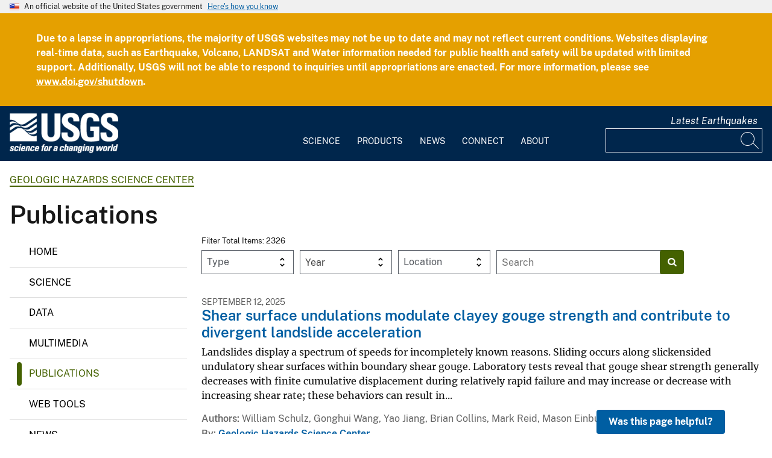

--- FILE ---
content_type: text/html; charset=UTF-8
request_url: https://www.usgs.gov/centers/geologic-hazards-science-center/publications
body_size: 20997
content:
<!DOCTYPE html>
<html lang="en" dir="ltr" prefix="og: https://ogp.me/ns#">
<head>
  <!-- Google Tag Manager -->
  <script>(function(w,d,s,l,i){w[l]=w[l]||[];w[l].push({'gtm.start':
        new Date().getTime(),event:'gtm.js'});var f=d.getElementsByTagName(s)[0],
      j=d.createElement(s),dl=l!='dataLayer'?'&l='+l:'';j.async=true;j.src=
      'https://www.googletagmanager.com/gtm.js?id='+i+dl;f.parentNode.insertBefore(j,f);
    })(window,document,'script','dataLayer', 'GTM-KWRSKS');</script>
  <!-- End Google Tag Manager -->

  <meta charset="utf-8" />
<link rel="canonical" href="https://www.usgs.gov/centers/geologic-hazards-science-center/publications" />
<meta property="og:site_name" content="USGS" />
<meta property="og:type" content="website" />
<meta property="og:url" content="https://www.usgs.gov/centers/geologic-hazards-science-center/publications" />
<meta property="og:title" content="Geologic Hazards Science Center - Publications" />
<meta property="og:image" content="https://d9-wret.s3.us-west-2.amazonaws.com/assets/palladium/production/s3fs-public/styles/teaser/public/thumbnails/image/usgs-placeholder_0.png?itok=SBTSNH07" />
<meta property="og:image:alt" content="USGS" />
<meta name="Generator" content="Drupal 10 (https://www.drupal.org)" />
<meta name="MobileOptimized" content="width" />
<meta name="HandheldFriendly" content="true" />
<meta name="viewport" content="width=device-width, initial-scale=1.0" />
<link rel="icon" href="/themes/custom/usgs_tantalum/favicon.ico" type="image/vnd.microsoft.icon" />

    <title>Geologic Hazards Science Center - Publications | U.S. Geological Survey</title>
    <link rel="manifest" href="/themes/custom/usgs_tantalum/manifest.json">
    <link rel="stylesheet" media="all" href="/core/assets/vendor/jquery.ui/themes/base/core.css?t5nl49" />
<link rel="stylesheet" media="all" href="/core/assets/vendor/jquery.ui/themes/base/controlgroup.css?t5nl49" />
<link rel="stylesheet" media="all" href="/core/assets/vendor/jquery.ui/themes/base/checkboxradio.css?t5nl49" />
<link rel="stylesheet" media="all" href="/core/assets/vendor/jquery.ui/themes/base/resizable.css?t5nl49" />
<link rel="stylesheet" media="all" href="/core/assets/vendor/jquery.ui/themes/base/button.css?t5nl49" />
<link rel="stylesheet" media="all" href="/core/assets/vendor/jquery.ui/themes/base/dialog.css?t5nl49" />
<link rel="stylesheet" media="all" href="/core/misc/components/progress.module.css?t5nl49" />
<link rel="stylesheet" media="all" href="/core/misc/components/ajax-progress.module.css?t5nl49" />
<link rel="stylesheet" media="all" href="/core/modules/system/css/components/align.module.css?t5nl49" />
<link rel="stylesheet" media="all" href="/core/modules/system/css/components/fieldgroup.module.css?t5nl49" />
<link rel="stylesheet" media="all" href="/core/modules/system/css/components/container-inline.module.css?t5nl49" />
<link rel="stylesheet" media="all" href="/core/modules/system/css/components/clearfix.module.css?t5nl49" />
<link rel="stylesheet" media="all" href="/core/modules/system/css/components/details.module.css?t5nl49" />
<link rel="stylesheet" media="all" href="/core/modules/system/css/components/hidden.module.css?t5nl49" />
<link rel="stylesheet" media="all" href="/core/modules/system/css/components/item-list.module.css?t5nl49" />
<link rel="stylesheet" media="all" href="/core/modules/system/css/components/js.module.css?t5nl49" />
<link rel="stylesheet" media="all" href="/core/modules/system/css/components/nowrap.module.css?t5nl49" />
<link rel="stylesheet" media="all" href="/core/modules/system/css/components/position-container.module.css?t5nl49" />
<link rel="stylesheet" media="all" href="/core/modules/system/css/components/reset-appearance.module.css?t5nl49" />
<link rel="stylesheet" media="all" href="/core/modules/system/css/components/resize.module.css?t5nl49" />
<link rel="stylesheet" media="all" href="/core/modules/system/css/components/system-status-counter.css?t5nl49" />
<link rel="stylesheet" media="all" href="/core/modules/system/css/components/system-status-report-counters.css?t5nl49" />
<link rel="stylesheet" media="all" href="/core/modules/system/css/components/system-status-report-general-info.css?t5nl49" />
<link rel="stylesheet" media="all" href="/core/modules/system/css/components/tablesort.module.css?t5nl49" />
<link rel="stylesheet" media="all" href="/modules/contrib/chosen/css/chosen-drupal.css?t5nl49" />
<link rel="stylesheet" media="all" href="/libraries/chosen/chosen.css?t5nl49" />
<link rel="stylesheet" media="all" href="/core/modules/ckeditor5/css/ckeditor5.dialog.fix.css?t5nl49" />
<link rel="stylesheet" media="all" href="/modules/contrib/jquery_ui/assets/vendor/jquery.ui/themes/base/core.css?t5nl49" />
<link rel="stylesheet" media="all" href="/modules/contrib/jquery_ui/assets/vendor/jquery.ui/themes/base/tabs.css?t5nl49" />
<link rel="stylesheet" media="all" href="/modules/contrib/responsive_table_filter/css/responsive-table-filter.css?t5nl49" />
<link rel="stylesheet" media="all" href="/core/modules/views/css/views.module.css?t5nl49" />
<link rel="stylesheet" media="all" href="/core/assets/vendor/jquery.ui/themes/base/theme.css?t5nl49" />
<link rel="stylesheet" media="all" href="/modules/contrib/better_exposed_filters/css/better_exposed_filters.css?t5nl49" />
<link rel="stylesheet" media="all" href="/modules/contrib/extlink/css/extlink.css?t5nl49" />
<link rel="stylesheet" media="all" href="/modules/contrib/improved_multi_select/css/improved_multi_select.css?t5nl49" />
<link rel="stylesheet" media="all" href="/modules/contrib/jquery_ui/assets/vendor/jquery.ui/themes/base/theme.css?t5nl49" />
<link rel="stylesheet" media="all" href="/modules/custom/usgs_products/css/jquery.dataTables.css?t5nl49" />
<link rel="stylesheet" media="all" href="/modules/custom/usgs_products/css/jquery.datetimepicker.min.css?t5nl49" />
<link rel="stylesheet" media="all" href="/modules/custom/usgs_products/css/buttons.dataTables.min.css?t5nl49" />
<link rel="stylesheet" media="all" href="//use.fontawesome.com/releases/v6.5.1/css/all.css" />
<link rel="stylesheet" media="all" href="/themes/custom/usgs_tantalum/css/styles.css?t5nl49" />

      </head>
<body class="page-node-landing_page page-node-14484 user-public">
<!-- Google Tag Manager (noscript) -->
<noscript><iframe src="https://www.googletagmanager.com/ns.html?id=GTM-KWRSKS"
                  height="0" width="0" style="display:none;visibility:hidden"></iframe></noscript>
<!-- End Google Tag Manager (noscript) -->
<a href="#main-content" class="usa-sr-only focusable">
  Skip to main content
</a>

  <div class="dialog-off-canvas-main-canvas" data-off-canvas-main-canvas>
      <section class="usa-banner">
    <div class="usa-banner">
  <div class="usa-accordion">
    <header class="usa-banner__header grid-container">
      <div class="usa-banner__inner">
        <div class="grid-col-auto">
          <img class="usa-banner__header-flag" src="/themes/custom/usgs_tantalum/assets/img/us_flag_small.png" alt="U.S. flag">
        </div>
        <div class="grid-col-fill tablet:grid-col-auto">
          <p class="usa-banner__header-text">An official website of the United States government</p>
          <p class="usa-banner__header-action" aria-hidden="true">Here's how you know</p>
        </div>
        <button class="usa-accordion__button usa-banner__button" aria-expanded="false" aria-controls="gov-banner">
          <span class="usa-banner__button-text">Here's how you know</span>
        </button>
      </div>
    </header>
    <div class="usa-banner__content usa-accordion__content grid-container" id="gov-banner" hidden="">
      <div class="grid-row grid-gap-lg">
        <div class="usa-banner__guidance tablet:grid-col-6">
          <img class="usa-banner__icon usa-media-block__img" src="/themes/custom/usgs_tantalum/assets/img/icon-dot-gov.svg" alt="Dot gov">
          <div class="usa-media-block__body">
            <p>
              <strong>Official websites use .gov</strong>
              <br>
              A <strong>.gov</strong> website belongs to an official government organization in the United States.
            </p>
          </div>
        </div>
        <div class="usa-banner__guidance tablet:grid-col-6">
          <img class="usa-banner__icon usa-media-block__img" src="/themes/custom/usgs_tantalum/assets/img/icon-https.svg" alt="Https">
          <div class="usa-media-block__body">
            <p>
              <strong>Secure .gov websites use HTTPS</strong>
              <br>
              A <strong>lock (<i class="fas fa-lock"></i>)</strong> or <strong>https://</strong> means you’ve safely connected to the .gov website. Share sensitive information only on official, secure websites.
            </p>
          </div>
        </div>
      </div>
    </div>
  </div>
</div>

  </section>
<header class="usa-header" id="header" role="banner">
      <div class="usa-banner-inner">
        <div class="region region--header-top">
    <div id="block-usgsalertblock" class="block block-usgs-alert block-usgs-alert-block">
  
    
      
<div class="usa-alert-wrapper hidden" data-key="1b266d56-0339-407e-8966-5962f34b135a">
  <div class="usa-alert usa-alert--warning">
    <div class="usa-alert__body">
            <div class="usa-alert__text">
<div class="field field--name--description field--type--text-long field--label--hidden">
    
      <div  class="description"><div class="tex2jax_process"><p><strong>Due to a lapse in appropriations, the majority of USGS websites may not be up to date and may not reflect current conditions. Websites displaying real-time data, such as Earthquake, Volcano, LANDSAT and Water information needed for public health and safety will be updated with limited support. Additionally, USGS will not be able to respond to inquiries until appropriations are enacted. For more information, please see </strong><a href="https://www.doi.gov/shutdown"><strong>www.doi.gov/shutdown</strong></a><strong>.</strong></p></div></div>
  
</div>
</div>
          </div>
      </div>
</div>

  </div>

  </div>

    </div>
    <div class="grid-container">
    <div class="usa-nav-container">
      <div id="logo">
  <a class="logo-img" href="/" accesskey="1" title="Home" aria-label="Home">
    <img src="/themes/custom/usgs_tantalum/usgs_logo.png" alt="Home" />
  </a>
</div>
      <nav class="p-usa-nav desktop-nav" role="navigation">
        <div class="site-name visually-hidden">U.S. Geological Survey</div>
<ul class="usa-nav__primary" role="menu">
      <li class="usa-nav__primary-item dropdown" role="menuitem">
      <i class="fa fa-angle-down" aria-hidden="true"></i>
      <button class="usa-nav__link" aria-expanded="false" aria-controls="extended-mega-nav-section-science-desktop">
        Science
      </button>
      <div id="extended-mega-nav-section-science-desktop" class="usa-nav__submenu usa-megamenu" hidden="">
        <div class="megamenu-grid-container">
                      <div class="megamenu-grid-col">
      <ul class="menu menu--mega-menu-science-col-1 nav">
                      <li>
                                                                                            <a href="/science/science-explorer" class="menu-sub-section section-title" data-drupal-link-system-path="node/277817">Science Explorer</a>
                            <ul class="dropdown-menu">
                      <li>
                                                                      <a href="/science/science-explorer/biology" data-drupal-link-system-path="node/249826">Biology</a>
                  </li>
                      <li>
                                                                      <a href="/science/science-explorer/climate" data-drupal-link-system-path="node/265971">Climate</a>
                  </li>
                      <li>
                                                                      <a href="/science/science-explorer/coasts" data-drupal-link-system-path="node/277818">Coasts</a>
                  </li>
                      <li>
                                                                      <a href="/search?keywords=energy" data-drupal-link-query="{&quot;keywords&quot;:&quot;energy&quot;}" data-drupal-link-system-path="search">Energy</a>
                  </li>
                      <li>
                                                                      <a href="/search?keywords=environmental%20health" data-drupal-link-query="{&quot;keywords&quot;:&quot;environmental health&quot;}" data-drupal-link-system-path="search">Environmental Health</a>
                  </li>
                      <li>
                                                                      <a href="/search?keywords=geology" data-drupal-link-query="{&quot;keywords&quot;:&quot;geology&quot;}" data-drupal-link-system-path="search">Geology</a>
                  </li>
                      <li>
                                                                      <a href="/search?keywords=information%20systems" data-drupal-link-query="{&quot;keywords&quot;:&quot;information systems&quot;}" data-drupal-link-system-path="search">Information Systems</a>
                  </li>
                      <li>
                                                                      <a href="/science/science-explorer/maps-and-mapping" data-drupal-link-system-path="node/279192">Maps and Mapping</a>
                  </li>
                      <li>
                                                                      <a href="/science/science-explorer/minerals" data-drupal-link-system-path="node/279189">Minerals</a>
                  </li>
                      <li>
                                                                      <a href="/search?keywords=methods%20and%20analysis" data-drupal-link-query="{&quot;keywords&quot;:&quot;methods and analysis&quot;}" data-drupal-link-system-path="search">Methods and Analysis</a>
                  </li>
                      <li>
                                                                      <a href="/science/science-explorer/natural-hazards" data-drupal-link-system-path="node/279188">Natural Hazards</a>
                  </li>
                      <li>
                                                                      <a href="/science/science-explorer/ocean" data-drupal-link-system-path="node/279187">Ocean</a>
                  </li>
                      <li>
                                                                      <a href="/science/science-explorer/planetary-science" data-drupal-link-system-path="node/279186">Planetary Science</a>
                  </li>
                      <li>
                                                                      <a href="/search?keywords=science%2Btechnology" data-drupal-link-query="{&quot;keywords&quot;:&quot;science+technology&quot;}" data-drupal-link-system-path="search">Science Technology</a>
                  </li>
                      <li>
                                                                      <a href="/search?keywords=water" data-drupal-link-query="{&quot;keywords&quot;:&quot;water&quot;}" data-drupal-link-system-path="search">Water</a>
                  </li>
          </ul>
  
                  </li>
          </ul>
  
</div>
                      <div class="megamenu-grid-col">
      <ul class="menu menu--mega-menu-science-col-2 nav">
                      <li>
                                                                                            <a href="/science/mission-areas" class="menu-sub-section section-title" data-drupal-link-system-path="node/50541">Mission Areas</a>
                            <ul class="dropdown-menu">
                      <li>
                                                                      <a href="/mission-areas/core-science-systems" data-drupal-link-system-path="group/124">Core Science Systems</a>
                  </li>
                      <li>
                                                                      <a href="/mission-areas/ecosystems" data-drupal-link-system-path="group/125">Ecosystems</a>
                  </li>
                      <li>
                                                                      <a href="/mission-areas/energy-and-minerals" data-drupal-link-system-path="group/127">Energy and Minerals</a>
                  </li>
                      <li>
                                                                      <a href="/mission-areas/natural-hazards" data-drupal-link-system-path="group/128">Natural Hazards</a>
                  </li>
                      <li>
                                                                      <a href="/mission-areas/water-resources" data-drupal-link-system-path="group/129">Water Resources</a>
                  </li>
          </ul>
  
                  </li>
                      <li>
                                                                                            <a href="/science/programs" class="menu-sub-section section-title" data-drupal-link-system-path="node/50542">Programs</a>
                  </li>
          </ul>
  
</div>
                      <div class="megamenu-grid-col">
      <ul class="menu menu--mega-menu-science-col-3 nav">
                      <li>
                                                                                            <a href="/science/regions" class="menu-sub-section section-title" data-drupal-link-system-path="node/50543">Regions</a>
                            <ul class="dropdown-menu">
                      <li>
                                                                      <a href="/regions/northeast-region">Northeast Region</a>
                  </li>
                      <li>
                                                                      <a href="/regions/southeast" data-drupal-link-system-path="group/367">Southeast Region</a>
                  </li>
                      <li>
                                                                      <a href="/regions/midcontinent" data-drupal-link-system-path="group/368">Midcontinent Region</a>
                  </li>
                      <li>
                                                                      <a href="/regions/rocky-mountain-region">Rocky Mountain Region</a>
                  </li>
                      <li>
                                                                      <a href="/regions/southwest" data-drupal-link-system-path="group/375">Southwest Region</a>
                  </li>
                      <li>
                                                                      <a href="/regions/alaska" data-drupal-link-system-path="group/376">Alaska Region</a>
                  </li>
                      <li>
                                                                      <a href="/regions/northwest-pacific-islands" data-drupal-link-system-path="group/377">Northwest-Pacific Islands Region</a>
                  </li>
          </ul>
  
                  </li>
          </ul>
  
</div>
                      <div class="megamenu-grid-col">
      <ul class="menu menu--mega-menu-science-col-4 nav">
                      <li>
                                                                                            <a href="/science/science-centers" class="menu-sub-section section-title" data-drupal-link-system-path="node/50544">Science Centers</a>
                  </li>
                      <li>
                                                                                            <a href="/science/observatories" class="menu-sub-section section-title" data-drupal-link-system-path="node/50545">Observatories</a>
                  </li>
                      <li>
                                                                                            <a href="/science/laboratories" class="menu-sub-section section-title" data-drupal-link-system-path="node/50546">Laboratories</a>
                  </li>
                      <li>
                                                                                            <a href="/science/faqs" class="menu-sub-section section-title" data-drupal-link-system-path="group/466">Frequently Asked Questions</a>
                  </li>
                      <li>
                                                                                            <a href="/educational-resources" class="menu-sub-section section-title" data-drupal-link-system-path="group/336">Educational Resources</a>
                  </li>
                      <li>
                                                                                            <a href="/science/special-topics" class="section-title" data-drupal-link-system-path="node/281238">Special Topics</a>
                  </li>
                      <li>
                                                                                            <a href="/special-topics/year-of-open-science/usgs-celebrates-year-open-science" class="section-title" data-drupal-link-system-path="node/319380">USGS Celebrates the Year of Open Science</a>
                  </li>
          </ul>
  
</div>
                  </div>
      </div>
    </li>
      <li class="usa-nav__primary-item dropdown" role="menuitem">
      <i class="fa fa-angle-down" aria-hidden="true"></i>
      <button class="usa-nav__link" aria-expanded="false" aria-controls="extended-mega-nav-section-products-desktop">
        Products
      </button>
      <div id="extended-mega-nav-section-products-desktop" class="usa-nav__submenu usa-megamenu" hidden="">
        <div class="megamenu-grid-container">
                      <div class="megamenu-grid-col">
      <ul class="menu menu--mega-menu-products-col-1 nav">
                      <li>
                                                                                            <a href="/products/data" class="menu-sub-section section-title" data-drupal-link-system-path="node/229161">Data</a>
                            <ul class="dropdown-menu">
                      <li>
                                                                      <a href="/products/data-and-tools/data-management">Data Management</a>
                  </li>
                      <li>
                                                                      <a href="/products/data/data-releases" data-drupal-link-system-path="node/229163">Data Releases</a>
                  </li>
                      <li>
                                                                      <a href="/products/data/real-time-data" data-drupal-link-system-path="node/229162">Real-time Data</a>
                  </li>
                      <li>
                                                                      <a href="/products/data/all-data" data-drupal-link-system-path="node/229166">All Data</a>
                  </li>
          </ul>
  
                  </li>
                      <li>
                                                                                            <a href="/products/maps" class="menu-sub-section section-title" data-drupal-link-system-path="node/229167">Maps</a>
                            <ul class="dropdown-menu">
                      <li>
                                                                      <a href="/programs/national-cooperative-geologic-mapping-program/science/national-geologic-map-database-0" data-drupal-link-system-path="node/43621">Geologic Maps</a>
                  </li>
                      <li>
                                                                      <a href="/products/maps/map-releases" data-drupal-link-system-path="node/281195">Map Releases</a>
                  </li>
                      <li>
                                                                      <a href="/programs/national-geospatial-program/topographic-maps" data-drupal-link-system-path="node/24635">Topographic (Topo) Maps</a>
                  </li>
                      <li>
                                                                      <a href="/products/maps/volcanic-maps" data-drupal-link-system-path="node/279182">Volcanic Maps</a>
                  </li>
                      <li>
                                                                      <a href="/products/maps/all-maps" data-drupal-link-system-path="node/279183">All Maps</a>
                  </li>
          </ul>
  
                  </li>
          </ul>
  
</div>
                      <div class="megamenu-grid-col">
      <ul class="menu menu--mega-menu-products-col-2 nav">
                      <li>
                                                                                            <a href="/products/multimedia-gallery" class="menu-sub-section section-title" data-drupal-link-system-path="node/229181">Multimedia Gallery</a>
                            <ul class="dropdown-menu">
                      <li>
                                                                      <a href="/products/multimedia-gallery/audio" data-drupal-link-system-path="node/229185">Audio</a>
                  </li>
                      <li>
                                                                      <a href="/products/multimedia-gallery/images" data-drupal-link-system-path="node/229182">Images</a>
                  </li>
                      <li>
                                                                      <a href="/products/multimedia-gallery/stereograms" data-drupal-link-system-path="node/279194">Stereograms</a>
                  </li>
                      <li>
                                                                      <a href="/products/multimedia-gallery/videos" data-drupal-link-system-path="node/229184">Videos</a>
                  </li>
                      <li>
                                                                      <a href="/products/multimedia-gallery/webcams" data-drupal-link-system-path="node/229186">Webcams</a>
                  </li>
                      <li>
                                                                      <a href="/products/multimedia-gallery/all-multimedia" data-drupal-link-system-path="node/229183">All Multimedia</a>
                  </li>
          </ul>
  
                  </li>
          </ul>
  
</div>
                      <div class="megamenu-grid-col">
      <ul class="menu menu--mega-menu-products-col-3 nav">
                      <li>
                                                                                            <a href="/products/publications" class="menu-sub-section section-title" data-drupal-link-system-path="node/229169">Publications</a>
                  </li>
                      <li>
                                                                                            <a href="/products/web-tools" class="menu-sub-section section-title" data-drupal-link-system-path="node/265942">Web Tools</a>
                            <ul class="dropdown-menu">
                      <li>
                                                                      <a href="/web-tools/alerts-and-notification-services">Alert and Notification Services</a>
                  </li>
                      <li>
                                                                      <a href="/products/web-tools/apis" data-drupal-link-system-path="node/265948">APIs</a>
                  </li>
                      <li>
                                                                      <a href="/products/web-tools/data-access-tools" data-drupal-link-system-path="node/265949">Data Access Tools</a>
                  </li>
                      <li>
                                                                      <a href="/products/web-tools/data-analysis-tools" data-drupal-link-system-path="node/265950">Data Analysis Tools</a>
                  </li>
                      <li>
                                                                      <a href="/products/web-tools/data-visualizations" data-drupal-link-system-path="node/265951">Data Visualizations</a>
                  </li>
                      <li>
                                                                      <a href="/products/web-tools/interactive-maps" data-drupal-link-system-path="node/265952">Interactive Maps</a>
                  </li>
                      <li>
                                                                      <a href="/products/web-tools/all-web-tools" data-drupal-link-system-path="node/265954">All Web Tools</a>
                  </li>
          </ul>
  
                  </li>
          </ul>
  
</div>
                      <div class="megamenu-grid-col">
      <ul class="menu menu--mega-menu-products-col-4 nav">
                      <li>
                                                                                            <a href="/products/software" class="menu-sub-section section-title" data-drupal-link-system-path="node/265943">Software</a>
                  </li>
                      <li>
                                                                                            <a href="/us-board-on-geographic-names" class="menu-sub-section section-title" data-drupal-link-system-path="group/321">U.S. Board on Geographic Names</a>
                  </li>
                      <li>
                                                                                            <a href="/programs/national-geospatial-program/national-map" class="menu-sub-section section-title" data-drupal-link-system-path="node/25338">The National Map</a>
                  </li>
                      <li>
                                                                                            <a href="/library" class="menu-sub-section section-title">USGS Library</a>
                  </li>
                      <li>
                                                                                            <a href="https://store.usgs.gov" class="menu-sub-section section-title">USGS Store</a>
                  </li>
                      <li>
                                                                                            <a href="https://store.usgs.gov/recreational-passes" class="menu-sub-section section-title" target="_blank">Park Passes</a>
                  </li>
          </ul>
  
</div>
                  </div>
      </div>
    </li>
      <li class="usa-nav__primary-item dropdown" role="menuitem">
      <i class="fa fa-angle-down" aria-hidden="true"></i>
      <button class="usa-nav__link" aria-expanded="false" aria-controls="extended-mega-nav-section-news-desktop">
        News
      </button>
      <div id="extended-mega-nav-section-news-desktop" class="usa-nav__submenu usa-megamenu" hidden="">
        <div class="megamenu-grid-container">
                      <div class="megamenu-grid-col">
      <ul class="menu menu--mega-menu-news-col-1 nav">
                      <li>
                                                                                            <a href="/news/news-releases" class="menu-sub-section section-title" data-drupal-link-system-path="node/265956">News Releases</a>
                            <ul class="dropdown-menu">
                      <li>
                                                                      <a href="/news/news-releases/national-news-releases" data-drupal-link-system-path="node/265959">National News Releases</a>
                  </li>
                      <li>
                                                                      <a href="/news/news-releases/state-news-releases" data-drupal-link-system-path="node/265960">State News Releases</a>
                  </li>
                      <li>
                                                                      <a href="/news/news-releases/all-news-releases" data-drupal-link-system-path="node/265968">All News Releases</a>
                  </li>
          </ul>
  
                  </li>
          </ul>
  
</div>
                      <div class="megamenu-grid-col">
      <ul class="menu menu--mega-menu-news-col-2 nav">
                      <li>
                                                                                            <a href="/news/featured-stories" class="menu-sub-section section-title" data-drupal-link-system-path="node/265955">Featured Stories</a>
                  </li>
                      <li>
                                                                                            <a href="/news/science-snippets" class="menu-sub-section section-title" data-drupal-link-system-path="node/265969">Science Snippets</a>
                  </li>
                      <li>
                                                                                            <a href="/news/technical-announcements" class="menu-sub-section section-title" data-drupal-link-system-path="node/265970">Technical Announcements</a>
                  </li>
          </ul>
  
</div>
                      <div class="megamenu-grid-col">
      <ul class="menu menu--mega-menu-news-col-3 nav">
                      <li>
                                                                                            <a href="/news/employees-in-the-news" class="menu-sub-section section-title" data-drupal-link-system-path="node/265972">Employees in the News</a>
                  </li>
                      <li>
                                                                                            <a href="/news/get-our-news" class="menu-sub-section section-title" data-drupal-link-system-path="node/265973">Get Our News</a>
                  </li>
                      <li>
                                                                                            <a href="/news/media-contacts" class="menu-sub-section section-title" data-drupal-link-system-path="node/265974">Media Contacts</a>
                  </li>
          </ul>
  
</div>
                      <div class="megamenu-grid-col">
      <ul class="menu menu--mega-menu-news-col-4 nav">
                      <li>
                                                                                            <a href="/news/im-a-reporter" class="menu-sub-section section-title" data-drupal-link-system-path="node/265976">I&#039;m a Reporter</a>
                            <ul class="dropdown-menu">
                      <li>
                                                                      <a href="/programs/earthquake-hazards/connect" data-drupal-link-system-path="node/12889">Earthquake Questions</a>
                  </li>
                      <li>
                                                                      <a href="mailto:becker@usgs.gov">Request Footage</a>
                  </li>
                      <li>
                                                                      <a href="/products/multimedia-gallery" data-drupal-link-system-path="node/229181">Multimedia Gallery</a>
                  </li>
          </ul>
  
                  </li>
          </ul>
  
</div>
                  </div>
      </div>
    </li>
      <li class="usa-nav__primary-item dropdown" role="menuitem">
      <i class="fa fa-angle-down" aria-hidden="true"></i>
      <button class="usa-nav__link" aria-expanded="false" aria-controls="extended-mega-nav-section-connect-desktop">
        Connect
      </button>
      <div id="extended-mega-nav-section-connect-desktop" class="usa-nav__submenu usa-megamenu" hidden="">
        <div class="megamenu-grid-container">
                      <div class="megamenu-grid-col">
      <ul class="menu menu--mega-menu-connect-col-1 nav">
                      <li>
                                                                                            <a href="/connect/headquarters" class="menu-sub-section section-title" data-drupal-link-system-path="node/265978">Headquarters</a>
                            <ul class="dropdown-menu">
                      <li>
                                                                      <span>12201 Sunrise Valley Drive  Reston, VA 20192</span>
                  </li>
          </ul>
  
                  </li>
          </ul>
  
</div>
                      <div class="megamenu-grid-col">
      <ul class="menu menu--mega-menu-connect-col-2 nav">
                      <li>
                                                                                            <a href="/connect/locations" class="menu-sub-section section-title" data-drupal-link-system-path="node/265983">Locations</a>
                  </li>
                      <li>
                                                                                            <a href="/connect/staff-profiles" class="menu-sub-section section-title" data-drupal-link-system-path="node/265984">Staff Profiles</a>
                  </li>
          </ul>
  
</div>
                      <div class="megamenu-grid-col">
      <ul class="menu menu--mega-menu-connect-col-3 nav">
                      <li>
                                                                                            <a href="/connect/social-media" class="menu-sub-section section-title" data-drupal-link-system-path="node/265985">Social Media</a>
                  </li>
                      <li>
                                                                                            <a href="/human-capital" class="menu-sub-section section-title" data-drupal-link-system-path="group/169">Careers</a>
                  </li>
          </ul>
  
</div>
                      <div class="megamenu-grid-col">
      <ul class="menu menu--mega-menu-connect-col-4 nav">
                      <li>
                                                                                            <a href="https://answers.usgs.gov" class="menu-sub-section section-title">Contact Us</a>
                            <ul class="dropdown-menu">
                      <li>
                                                                      <a href="https://answers.usgs.gov/">Email</a>
                  </li>
                      <li>
                                                                      <a href="tel:+18882758747">USGS Store 1-888-275-8747</a>
                  </li>
          </ul>
  
                  </li>
          </ul>
  
</div>
                  </div>
      </div>
    </li>
      <li class="usa-nav__primary-item dropdown" role="menuitem">
      <i class="fa fa-angle-down" aria-hidden="true"></i>
      <button class="usa-nav__link" aria-expanded="false" aria-controls="extended-mega-nav-section-about-desktop">
        About
      </button>
      <div id="extended-mega-nav-section-about-desktop" class="usa-nav__submenu usa-megamenu" hidden="">
        <div class="megamenu-grid-container">
                      <div class="megamenu-grid-col">
      <ul class="menu menu--mega-menu-about-col-1 nav">
                      <li>
                                                                                            <a href="/about/about-us" class="menu-sub-section section-title" data-drupal-link-system-path="node/229174">About Us</a>
                            <ul class="dropdown-menu">
                      <li>
                                                                      <a href="/about/about-us/who-we-are" data-drupal-link-system-path="node/229175">Who We Are</a>
                  </li>
                      <li>
                                                                      <a href="https://pubs.usgs.gov/circ/c1050/">Our History</a>
                  </li>
                      <li>
                                                                      <a href="/about/about-us/past-directors" data-drupal-link-system-path="node/229176">Past Directors</a>
                  </li>
          </ul>
  
                  </li>
                      <li>
                                                                                            <a href="/survey-manual" class="menu-sub-section section-title" data-drupal-link-system-path="group/325">Survey Manual</a>
                  </li>
                      <li>
                                                                                            <a href="/about/key-officials" class="section-title" data-drupal-link-system-path="node/229172">Key Officials</a>
                            <ul class="dropdown-menu">
                      <li>
                                                                      <a href="/media/images/usgs-organizational-chart-key-officials" data-drupal-link-system-path="media/101429">Organizational Chart</a>
                  </li>
          </ul>
  
                  </li>
          </ul>
  
</div>
                      <div class="megamenu-grid-col">
      <ul class="menu menu--mega-menu-about-col-2 nav">
                      <li>
                                                                                            <a href="/about/organization" class="menu-sub-section section-title" data-drupal-link-system-path="node/229173">Organization</a>
                            <ul class="dropdown-menu">
                      <li>
                                                                      <a href="/science/mission-areas" data-drupal-link-system-path="node/50541">Mission Areas</a>
                  </li>
                      <li>
                                                                      <a href="/science/programs" data-drupal-link-system-path="node/50542">Programs</a>
                  </li>
                      <li>
                                                                      <a href="/science/regions" data-drupal-link-system-path="node/50543">Regions</a>
                  </li>
                      <li>
                                                                      <a href="/science/science-centers" data-drupal-link-system-path="node/50544">Science Centers</a>
                  </li>
                      <li>
                                                                      <a href="/science/observatories" data-drupal-link-system-path="node/50545">Observatories</a>
                  </li>
                      <li>
                                                                      <a href="/science/laboratories" data-drupal-link-system-path="node/50546">Laboratories</a>
                  </li>
                      <li>
                                                                      <a href="/about/organization/science-support-offices" data-drupal-link-system-path="node/279224">Science Support Offices</a>
                  </li>
          </ul>
  
                  </li>
          </ul>
  
</div>
                      <div class="megamenu-grid-col">
      <ul class="menu menu--mega-menu-about-col-3 nav">
                      <li>
                                                                                            <a href="/about/congressional" class="menu-sub-section section-title" data-drupal-link-system-path="node/229177">Congressional</a>
                            <ul class="dropdown-menu">
                      <li>
                                                                      <a href="/about/congressional/statements" data-drupal-link-system-path="node/229179">Statements</a>
                  </li>
                      <li>
                                                                      <a href="/about/about-us/congressional/contactss">Contacts</a>
                  </li>
          </ul>
  
                  </li>
                      <li>
                                                                                            <a href="/budget" class="menu-sub-section section-title">Budget</a>
                  </li>
                      <li>
                                                                                            <a href="/human-capital" class="menu-sub-section section-title" data-drupal-link-system-path="group/169">Careers and Employees</a>
                  </li>
                      <li>
                                                                                            <a href="/office-of-diversity-and-equal-opportunity" class="menu-sub-section section-title">Diversity and Equal Opportunity</a>
                  </li>
          </ul>
  
</div>
                      <div class="megamenu-grid-col">
      <ul class="menu menu--mega-menu-about-col-4 nav">
                      <li>
                                                                                            <a href="/about/doing-business" class="menu-sub-section section-title" data-drupal-link-system-path="node/280954">Doing Business</a>
                            <ul class="dropdown-menu">
                      <li>
                                                                      <a href="/office-of-acquisition-and-grants" data-drupal-link-system-path="group/350">Acquisition and Financial Assistance </a>
                  </li>
                      <li>
                                                                      <a href="/about/doing-business/partners-and-cooperators" data-drupal-link-system-path="node/280956">Partners and Cooperators</a>
                  </li>
                      <li>
                                                                      <a href="/about/doing-business/building-partnerships" data-drupal-link-system-path="node/280970">Building Partnerships</a>
                  </li>
          </ul>
  
                  </li>
                      <li>
                                                                                            <a href="/programs/emergency-management" class="menu-sub-section section-title" data-drupal-link-system-path="group/160">Emergency Management</a>
                  </li>
          </ul>
  
</div>
                  </div>
      </div>
    </li>
  </ul>
      </nav>
      <div class="search-social">
          <div class="region region--tools">
    <div id="block-sharebuttons" class="block block-simple-block block-simple-blockshare-buttons">
  
    
      <div class="tex2jax_process">
<div class="a2a_kit a2a_kit_size_32 a2a_default_style" aria-labelledby="share-social-media" role="menu">
<ul>
<li role="menuitem"><a class="a2a_button_facebook"><span class="fab fa-facebook-f">&nbsp;</span><span>Facebook</span></a></li>
<li role="menuitem"><a class="a2a_button_twitter"><span class="fa-brands fa-x-twitter">&nbsp;</span><span>Twitter</span></a></li>
<li role="menuitem"><a class="a2a_button_linkedin"><span class="fab fa-linkedin-in">&nbsp;</span><span>Linkedin</span></a></li>
<li role="menuitem"><a class="a2a_button_digg"><span class="fab fa-digg">&nbsp;</span><span>Digg</span></a></li>
<li role="menuitem"><a class="a2a_button_reddit"><span class="fab fa-reddit">&nbsp;</span><span>Reddit</span></a></li>
<li role="menuitem"><a class="a2a_button_pinterest"><span class="fab fa-pinterest">&nbsp;</span><span>Pinterest</span></a></li>
<li role="menuitem"><a class="a2a_button_email"><span class="far fa-envelope-open">&nbsp;</span><span>Email</span></a></li>
</ul>
</div>
</div>

  </div>
<div id="block-tools" class="block block-simple-block block-simple-blocktools">
  
    
      <div class="tex2jax_process">
<p><a href="https://earthquake.usgs.gov/earthquakes/map" target="_blank">Latest Earthquakes</a></p>
</div>

  </div>

  </div>

          <div class="region region--search">
    <div id="block-exposedformsearchpage-results" class="views-exposed-form-search-page-results block block-views block-views-exposed-filter-blocksearch-page-results">
  
    
      <form class="views-exposed-form usa-form" data-drupal-target-view="search-page_results" data-drupal-selector="views-exposed-form-search-page-results" action="/search" method="get" id="views-exposed-form-search-page-results" accept-charset="UTF-8" novalidate>
  <div class="form-item js-form-item form-type-textfield js-form-type-textfield form-item-keywords js-form-item-keywords form-no-label">
          <input placeholder="Search" data-drupal-selector="edit-keywords" type="text" id="edit-keywords" name="keywords" value="" size="30" maxlength="128" class="form-text usa-input" aria-label="Input"/>
        
  
  </div>
<div data-drupal-selector="edit-actions" class="form-actions js-form-wrapper form-wrapper" id="edit-actions--3"><label class="usa-sr-only">Label</label><input  class="fas fa-search button js-form-submit form-submit usa-button" aria-label="Search" data-drupal-selector="edit-submit-search" type="submit" id="edit-submit-search" value="" aria-label="Button" /></div>


</form>

  </div>

  </div>

      </div>
      <button class="mobile-nav-open">
        <span class="usa-sr-only">Menu</span>
      </button>
    </div>
  </div>
</header>
<nav class="p-usa-nav mobile-nav" role="navigation">
  <div class="mobile-nav-top">
    <div id="block-exposedformsearchpage-results--2" class="views-exposed-form-search-page-results block block-views block-views-exposed-filter-blocksearch-page-results">
  
    
      <form class="views-exposed-form usa-form" data-drupal-target-view="search-page_results" data-drupal-selector="views-exposed-form-search-page-results-2" action="/search" method="get" id="views-exposed-form-search-page-results--2" accept-charset="UTF-8" novalidate>
  <div class="form-item js-form-item form-type-textfield js-form-type-textfield form-item-keywords js-form-item-keywords form-no-label">
          <input placeholder="Search" data-drupal-selector="edit-keywords" type="text" id="edit-keywords--2" name="keywords" value="" size="30" maxlength="128" class="form-text usa-input" aria-label="Input"/>
        
  
  </div>
<div data-drupal-selector="edit-actions" class="form-actions js-form-wrapper form-wrapper" id="edit-actions--4"><label class="usa-sr-only">Label</label><input  class="fas fa-search button js-form-submit form-submit usa-button" aria-label="Search" data-drupal-selector="edit-submit-search-2" type="submit" id="edit-submit-search--2" value="" aria-label="Button" /></div>


</form>

  </div>

    <button class="mobile-nav-close">
      <span class="usa-sr-only">Close</span>
    </button>
  </div>
  <div class="main-menu">
    <div class="site-name visually-hidden">U.S. Geological Survey</div>
<ul class="usa-nav__primary" role="menu">
      <li class="usa-nav__primary-item dropdown" role="menuitem">
      <i class="fa fa-angle-down" aria-hidden="true"></i>
      <button class="usa-nav__link" aria-expanded="false" aria-controls="extended-mega-nav-section-science-mobile">
        Science
      </button>
      <div id="extended-mega-nav-section-science-mobile" class="usa-nav__submenu usa-megamenu" hidden="">
        <div class="megamenu-grid-container">
                      <div class="megamenu-grid-col">
      <ul class="menu menu--mega-menu-science-col-1 nav">
                      <li>
                                                                                            <a href="/science/science-explorer" class="menu-sub-section section-title" data-drupal-link-system-path="node/277817">Science Explorer</a>
                  </li>
          </ul>
  
</div>
                      <div class="megamenu-grid-col">
      <ul class="menu menu--mega-menu-science-col-2 nav">
                      <li>
                                                                                            <a href="/science/mission-areas" class="menu-sub-section section-title" data-drupal-link-system-path="node/50541">Mission Areas</a>
                  </li>
                      <li>
                                                                                            <a href="/science/programs" class="menu-sub-section section-title" data-drupal-link-system-path="node/50542">Programs</a>
                  </li>
          </ul>
  
</div>
                      <div class="megamenu-grid-col">
      <ul class="menu menu--mega-menu-science-col-3 nav">
                      <li>
                                                                                            <a href="/science/regions" class="menu-sub-section section-title" data-drupal-link-system-path="node/50543">Regions</a>
                  </li>
          </ul>
  
</div>
                      <div class="megamenu-grid-col">
      <ul class="menu menu--mega-menu-science-col-4 nav">
                      <li>
                                                                                            <a href="/science/science-centers" class="menu-sub-section section-title" data-drupal-link-system-path="node/50544">Science Centers</a>
                  </li>
                      <li>
                                                                                            <a href="/science/observatories" class="menu-sub-section section-title" data-drupal-link-system-path="node/50545">Observatories</a>
                  </li>
                      <li>
                                                                                            <a href="/science/laboratories" class="menu-sub-section section-title" data-drupal-link-system-path="node/50546">Laboratories</a>
                  </li>
                      <li>
                                                                                            <a href="/science/faqs" class="menu-sub-section section-title" data-drupal-link-system-path="group/466">Frequently Asked Questions</a>
                  </li>
                      <li>
                                                                                            <a href="/educational-resources" class="menu-sub-section section-title" data-drupal-link-system-path="group/336">Educational Resources</a>
                  </li>
                      <li>
                                                                                            <a href="/science/special-topics" class="section-title" data-drupal-link-system-path="node/281238">Special Topics</a>
                  </li>
                      <li>
                                                                                            <a href="/special-topics/year-of-open-science/usgs-celebrates-year-open-science" class="section-title" data-drupal-link-system-path="node/319380">USGS Celebrates the Year of Open Science</a>
                  </li>
          </ul>
  
</div>
                  </div>
      </div>
    </li>
      <li class="usa-nav__primary-item dropdown" role="menuitem">
      <i class="fa fa-angle-down" aria-hidden="true"></i>
      <button class="usa-nav__link" aria-expanded="false" aria-controls="extended-mega-nav-section-products-mobile">
        Products
      </button>
      <div id="extended-mega-nav-section-products-mobile" class="usa-nav__submenu usa-megamenu" hidden="">
        <div class="megamenu-grid-container">
                      <div class="megamenu-grid-col">
      <ul class="menu menu--mega-menu-products-col-1 nav">
                      <li>
                                                                                            <a href="/products/data" class="menu-sub-section section-title" data-drupal-link-system-path="node/229161">Data</a>
                  </li>
                      <li>
                                                                                            <a href="/products/maps" class="menu-sub-section section-title" data-drupal-link-system-path="node/229167">Maps</a>
                  </li>
          </ul>
  
</div>
                      <div class="megamenu-grid-col">
      <ul class="menu menu--mega-menu-products-col-2 nav">
                      <li>
                                                                                            <a href="/products/multimedia-gallery" class="menu-sub-section section-title" data-drupal-link-system-path="node/229181">Multimedia Gallery</a>
                  </li>
          </ul>
  
</div>
                      <div class="megamenu-grid-col">
      <ul class="menu menu--mega-menu-products-col-3 nav">
                      <li>
                                                                                            <a href="/products/publications" class="menu-sub-section section-title" data-drupal-link-system-path="node/229169">Publications</a>
                  </li>
                      <li>
                                                                                            <a href="/products/web-tools" class="menu-sub-section section-title" data-drupal-link-system-path="node/265942">Web Tools</a>
                  </li>
          </ul>
  
</div>
                      <div class="megamenu-grid-col">
      <ul class="menu menu--mega-menu-products-col-4 nav">
                      <li>
                                                                                            <a href="/products/software" class="menu-sub-section section-title" data-drupal-link-system-path="node/265943">Software</a>
                  </li>
                      <li>
                                                                                            <a href="/us-board-on-geographic-names" class="menu-sub-section section-title" data-drupal-link-system-path="group/321">U.S. Board on Geographic Names</a>
                  </li>
                      <li>
                                                                                            <a href="/programs/national-geospatial-program/national-map" class="menu-sub-section section-title" data-drupal-link-system-path="node/25338">The National Map</a>
                  </li>
                      <li>
                                                                                            <a href="/library" class="menu-sub-section section-title">USGS Library</a>
                  </li>
                      <li>
                                                                                            <a href="https://store.usgs.gov" class="menu-sub-section section-title">USGS Store</a>
                  </li>
                      <li>
                                                                                            <a href="https://store.usgs.gov/recreational-passes" class="menu-sub-section section-title" target="_blank">Park Passes</a>
                  </li>
          </ul>
  
</div>
                  </div>
      </div>
    </li>
      <li class="usa-nav__primary-item dropdown" role="menuitem">
      <i class="fa fa-angle-down" aria-hidden="true"></i>
      <button class="usa-nav__link" aria-expanded="false" aria-controls="extended-mega-nav-section-news-mobile">
        News
      </button>
      <div id="extended-mega-nav-section-news-mobile" class="usa-nav__submenu usa-megamenu" hidden="">
        <div class="megamenu-grid-container">
                      <div class="megamenu-grid-col">
      <ul class="menu menu--mega-menu-news-col-1 nav">
                      <li>
                                                                                            <a href="/news/news-releases" class="menu-sub-section section-title" data-drupal-link-system-path="node/265956">News Releases</a>
                  </li>
          </ul>
  
</div>
                      <div class="megamenu-grid-col">
      <ul class="menu menu--mega-menu-news-col-2 nav">
                      <li>
                                                                                            <a href="/news/featured-stories" class="menu-sub-section section-title" data-drupal-link-system-path="node/265955">Featured Stories</a>
                  </li>
                      <li>
                                                                                            <a href="/news/science-snippets" class="menu-sub-section section-title" data-drupal-link-system-path="node/265969">Science Snippets</a>
                  </li>
                      <li>
                                                                                            <a href="/news/technical-announcements" class="menu-sub-section section-title" data-drupal-link-system-path="node/265970">Technical Announcements</a>
                  </li>
          </ul>
  
</div>
                      <div class="megamenu-grid-col">
      <ul class="menu menu--mega-menu-news-col-3 nav">
                      <li>
                                                                                            <a href="/news/employees-in-the-news" class="menu-sub-section section-title" data-drupal-link-system-path="node/265972">Employees in the News</a>
                  </li>
                      <li>
                                                                                            <a href="/news/get-our-news" class="menu-sub-section section-title" data-drupal-link-system-path="node/265973">Get Our News</a>
                  </li>
                      <li>
                                                                                            <a href="/news/media-contacts" class="menu-sub-section section-title" data-drupal-link-system-path="node/265974">Media Contacts</a>
                  </li>
          </ul>
  
</div>
                      <div class="megamenu-grid-col">
      <ul class="menu menu--mega-menu-news-col-4 nav">
                      <li>
                                                                                            <a href="/news/im-a-reporter" class="menu-sub-section section-title" data-drupal-link-system-path="node/265976">I&#039;m a Reporter</a>
                  </li>
          </ul>
  
</div>
                  </div>
      </div>
    </li>
      <li class="usa-nav__primary-item dropdown" role="menuitem">
      <i class="fa fa-angle-down" aria-hidden="true"></i>
      <button class="usa-nav__link" aria-expanded="false" aria-controls="extended-mega-nav-section-connect-mobile">
        Connect
      </button>
      <div id="extended-mega-nav-section-connect-mobile" class="usa-nav__submenu usa-megamenu" hidden="">
        <div class="megamenu-grid-container">
                      <div class="megamenu-grid-col">
      <ul class="menu menu--mega-menu-connect-col-1 nav">
                      <li>
                                                                                            <a href="/connect/headquarters" class="menu-sub-section section-title" data-drupal-link-system-path="node/265978">Headquarters</a>
                  </li>
          </ul>
  
</div>
                      <div class="megamenu-grid-col">
      <ul class="menu menu--mega-menu-connect-col-2 nav">
                      <li>
                                                                                            <a href="/connect/locations" class="menu-sub-section section-title" data-drupal-link-system-path="node/265983">Locations</a>
                  </li>
                      <li>
                                                                                            <a href="/connect/staff-profiles" class="menu-sub-section section-title" data-drupal-link-system-path="node/265984">Staff Profiles</a>
                  </li>
          </ul>
  
</div>
                      <div class="megamenu-grid-col">
      <ul class="menu menu--mega-menu-connect-col-3 nav">
                      <li>
                                                                                            <a href="/connect/social-media" class="menu-sub-section section-title" data-drupal-link-system-path="node/265985">Social Media</a>
                  </li>
                      <li>
                                                                                            <a href="/human-capital" class="menu-sub-section section-title" data-drupal-link-system-path="group/169">Careers</a>
                  </li>
          </ul>
  
</div>
                      <div class="megamenu-grid-col">
      <ul class="menu menu--mega-menu-connect-col-4 nav">
                      <li>
                                                                                            <a href="https://answers.usgs.gov" class="menu-sub-section section-title">Contact Us</a>
                  </li>
          </ul>
  
</div>
                  </div>
      </div>
    </li>
      <li class="usa-nav__primary-item dropdown" role="menuitem">
      <i class="fa fa-angle-down" aria-hidden="true"></i>
      <button class="usa-nav__link" aria-expanded="false" aria-controls="extended-mega-nav-section-about-mobile">
        About
      </button>
      <div id="extended-mega-nav-section-about-mobile" class="usa-nav__submenu usa-megamenu" hidden="">
        <div class="megamenu-grid-container">
                      <div class="megamenu-grid-col">
      <ul class="menu menu--mega-menu-about-col-1 nav">
                      <li>
                                                                                            <a href="/about/about-us" class="menu-sub-section section-title" data-drupal-link-system-path="node/229174">About Us</a>
                  </li>
                      <li>
                                                                                            <a href="/survey-manual" class="menu-sub-section section-title" data-drupal-link-system-path="group/325">Survey Manual</a>
                  </li>
                      <li>
                                                                                            <a href="/about/key-officials" class="section-title" data-drupal-link-system-path="node/229172">Key Officials</a>
                  </li>
          </ul>
  
</div>
                      <div class="megamenu-grid-col">
      <ul class="menu menu--mega-menu-about-col-2 nav">
                      <li>
                                                                                            <a href="/about/organization" class="menu-sub-section section-title" data-drupal-link-system-path="node/229173">Organization</a>
                  </li>
          </ul>
  
</div>
                      <div class="megamenu-grid-col">
      <ul class="menu menu--mega-menu-about-col-3 nav">
                      <li>
                                                                                            <a href="/about/congressional" class="menu-sub-section section-title" data-drupal-link-system-path="node/229177">Congressional</a>
                  </li>
                      <li>
                                                                                            <a href="/budget" class="menu-sub-section section-title">Budget</a>
                  </li>
                      <li>
                                                                                            <a href="/human-capital" class="menu-sub-section section-title" data-drupal-link-system-path="group/169">Careers and Employees</a>
                  </li>
                      <li>
                                                                                            <a href="/office-of-diversity-and-equal-opportunity" class="menu-sub-section section-title">Diversity and Equal Opportunity</a>
                  </li>
          </ul>
  
</div>
                      <div class="megamenu-grid-col">
      <ul class="menu menu--mega-menu-about-col-4 nav">
                      <li>
                                                                                            <a href="/about/doing-business" class="menu-sub-section section-title" data-drupal-link-system-path="node/280954">Doing Business</a>
                  </li>
                      <li>
                                                                                            <a href="/programs/emergency-management" class="menu-sub-section section-title" data-drupal-link-system-path="group/160">Emergency Management</a>
                  </li>
          </ul>
  
</div>
                  </div>
      </div>
    </li>
  </ul>
  </div>
  <ul class="mobile-tools">
    <li role="menuitem">
      <a href="https://earthquake.usgs.gov/earthquakes/map" target="_blank">
        Latest Earthquakes
      </a>
    </li>
    <li role="menuitem" tabindex="0">
      <span class="mobile-share" id="share-social-media">Share Social Media</span>
      <div id="block-sharebuttons--2" class="block block-simple-block block-simple-blockshare-buttons">
  
    
      <div class="tex2jax_process">
<div class="a2a_kit a2a_kit_size_32 a2a_default_style" aria-labelledby="share-social-media" role="menu">
<ul>
<li role="menuitem"><a class="a2a_button_facebook"><span class="fab fa-facebook-f">&nbsp;</span><span>Facebook</span></a></li>
<li role="menuitem"><a class="a2a_button_twitter"><span class="fa-brands fa-x-twitter">&nbsp;</span><span>Twitter</span></a></li>
<li role="menuitem"><a class="a2a_button_linkedin"><span class="fab fa-linkedin-in">&nbsp;</span><span>Linkedin</span></a></li>
<li role="menuitem"><a class="a2a_button_digg"><span class="fab fa-digg">&nbsp;</span><span>Digg</span></a></li>
<li role="menuitem"><a class="a2a_button_reddit"><span class="fab fa-reddit">&nbsp;</span><span>Reddit</span></a></li>
<li role="menuitem"><a class="a2a_button_pinterest"><span class="fab fa-pinterest">&nbsp;</span><span>Pinterest</span></a></li>
<li role="menuitem"><a class="a2a_button_email"><span class="far fa-envelope-open">&nbsp;</span><span>Email</span></a></li>
</ul>
</div>
</div>

  </div>

    </li>
  </ul>
</nav>

<main class="main-content usa-layout-docs usa-section " role="main" id="main-content" tabindex="-1">
        <div class="grid-container">
              <aside>
            <div class="region region--content-top">
    <div data-drupal-messages-fallback class="hidden"></div>
<div id="block-breadcrumbs" class="block block-system block-system-breadcrumb-block">
  
    
          <nav role="navigation" aria-labelledby="system-breadcrumb">
        <h2 id="system-breadcrumb" class="usa-sr-only">Breadcrumb</h2>
        <ol class="usgs-breadcrumbs__list">
                                            <li class="usgs-breadcrumbs__list-item ">
                                            <a href="/centers/geologic-hazards-science-center" class="usgs-breadcrumbs__link">Geologic Hazards Science Center</a>
                                    </li>
                                    </ol>
    </nav>

  </div>

  </div>

        </aside>
          </div>
    <div class="desktop:grid-col-12">
        <div id="block-usgs-tantalum-content" class="block block-system block-system-main-block">
  
    
      
  
  <div class="node-top grid-container node--type--landing-page">
    
                  <h1>
          Publications
        </h1>
                    </div>



<div class="clearfix"></div>

<div class="grid-container">
  <div class="node node--type--landing-page node--view-mode--full grid-row grid-gap-3">
                <aside class="desktop:grid-col-3 c-usgs-sidebarnav">
        <div class='microsite-title visually-hidden'>
  Geologic Hazards Science Center
</div>



      <ul class="menu group-menu group_menu_link_content-235">
                      <li class="group-menu-item usa-nav__primary-item">
                                                  <a href="/centers/geologic-hazards-science-center" class="group-menu-item usa-nav__primary-item usa-nav__link" data-drupal-link-system-path="group/235">Home</a>
                  </li>
                      <li class="group-menu-item usa-nav__primary-item">
                                                  <a href="/centers/geologic-hazards-science-center/science" class="group-menu-item usa-nav__primary-item usa-nav__link" data-drupal-link-system-path="node/14473">Science</a>
                  </li>
                      <li class="group-menu-item usa-nav__primary-item">
                                                  <a href="/centers/geologic-hazards-science-center/data" class="group-menu-item usa-nav__primary-item usa-nav__link" data-drupal-link-system-path="node/14477">Data</a>
                  </li>
                      <li class="group-menu-item usa-nav__primary-item">
                                                  <a href="/centers/geologic-hazards-science-center/multimedia" class="group-menu-item usa-nav__primary-item usa-nav__link" data-drupal-link-system-path="node/14479">Multimedia</a>
                  </li>
                      <li class="active active-trail group-menu-item usa-nav__primary-item">
                                                  <a href="/centers/geologic-hazards-science-center/publications" class="active active-trail group-menu-item usa-nav__primary-item usa-nav__link active-trail is-active" data-drupal-link-system-path="node/14484" aria-current="page">Publications</a>
                  </li>
                      <li class="group-menu-item usa-nav__primary-item">
                                                  <a href="/centers/geologic-hazards-science-center/tools" class="group-menu-item usa-nav__primary-item usa-nav__link" data-drupal-link-system-path="node/14485">Web Tools</a>
                  </li>
                      <li class="group-menu-item usa-nav__primary-item">
                                                  <a href="/centers/geologic-hazards-science-center/news" class="group-menu-item usa-nav__primary-item usa-nav__link" data-drupal-link-system-path="node/14488">News</a>
                  </li>
                      <li class="group-menu-item usa-nav__primary-item">
                                                  <a href="/centers/geologic-hazards-science-center/connect" class="group-menu-item usa-nav__primary-item usa-nav__link" data-drupal-link-system-path="node/14489">Connect</a>
                  </li>
                      <li class="group-menu-item usa-nav__primary-item">
                                                  <a href="/centers/geologic-hazards-science-center/about" class="group-menu-item usa-nav__primary-item usa-nav__link" data-drupal-link-system-path="node/229472">About</a>
                  </li>
          </ul>
  

      </aside>
    
    <div class="desktop:grid-col-9">
      <div class="grid-row grid-gap-3">
        <div class="node-intro desktop:grid-col-12">
                    
                              
          
        </div>

        
        <div class="node-main desktop:grid-col-12 body-has-menu">

          
          

                      
  


<div class="js-view-dom-id-bd5effcc4b58b38430d142952127138fb4f794ae030924a66fa765fd37029631 view view-group-lp view-id-group_lp view-display-id-publications view-group_lp_display-publications__not-empty view-bottom-border view-not-empty">
  
  
  

  
                    <div class="filter-count">Filter Total Items: 2326</div>
            <form class="views-exposed-form bef-exposed-form usa-form" data-drupal-target-view="group_lp-publications" data-bef-auto-submit-full-form="" data-bef-auto-submit="" data-bef-auto-submit-delay="500" data-drupal-selector="views-exposed-form-group-lp-publications" action="/centers/geologic-hazards-science-center/publications" method="get" id="views-exposed-form-group-lp-publications" accept-charset="UTF-8" novalidate>
  <div class="grid-row">
  <div class="usgs-exposed-form-filters">
    <div class="usgs-primary-filters">
      <div class="form-item js-form-item form-type-select js-form-type-select form-item-node-publication-type js-form-item-node-publication-type">
      <label for="edit-node-publication-type" class="usa-label control-label">Publication Type</label>
          

  <div class="select-wrapper">


  <select data-drupal-selector="edit-node-publication-type" id="edit-node-publication-type" name="node_publication_type" class="form-select usa-select">
                  <option
          value="All" selected="selected">Type</option>
                        <option
          value="149102">Article</option>
                        <option
          value="149103">Book</option>
                        <option
          value="149104">Book Chapter</option>
                        <option
          value="149105">Conference Paper</option>
                        <option
          value="216374">Extramural-Authored Publication Paper</option>
                        <option
          value="198829">Newsletter</option>
                        <option
          value="149106">Other</option>
                        <option
          value="211751">Preprint</option>
                        <option
          value="149107">Report</option>
                        <option
          value="149108">Thesis</option>
            </select>

  </div>



        
  
  </div>
<div class="form-item js-form-item form-type-select js-form-type-select form-item-node-release-date js-form-item-node-release-date">
      <label for="edit-node-release-date" class="usa-label control-label">Node Release Date</label>
          

  <div class="select-wrapper">


  <select class="chosen-years form-select usa-select" data-drupal-selector="edit-node-release-date" id="edit-node-release-date" name="node_release_date">
                  <option
          value="" selected="selected">Year</option>
                        <option
          value="2025">2025</option>
                        <option
          value="2024">2024</option>
                        <option
          value="2023">2023</option>
                        <option
          value="2022">2022</option>
                        <option
          value="2021">2021</option>
                        <option
          value="2020">2020</option>
                        <option
          value="2019">2019</option>
                        <option
          value="2018">2018</option>
                        <option
          value="2017">2017</option>
                        <option
          value="2016">2016</option>
                        <option
          value="2015">2015</option>
                        <option
          value="2014">2014</option>
                        <option
          value="2013">2013</option>
                        <option
          value="2012">2012</option>
                        <option
          value="2011">2011</option>
                        <option
          value="2010">2010</option>
                        <option
          value="2009">2009</option>
                        <option
          value="2008">2008</option>
                        <option
          value="2007">2007</option>
                        <option
          value="2006">2006</option>
                        <option
          value="2005">2005</option>
                        <option
          value="2004">2004</option>
                        <option
          value="2003">2003</option>
                        <option
          value="2002">2002</option>
                        <option
          value="2001">2001</option>
                        <option
          value="2000">2000</option>
                        <option
          value="1999">1999</option>
                        <option
          value="1998">1998</option>
                        <option
          value="1997">1997</option>
                        <option
          value="1996">1996</option>
                        <option
          value="1995">1995</option>
                        <option
          value="1994">1994</option>
                        <option
          value="1993">1993</option>
                        <option
          value="1992">1992</option>
                        <option
          value="1991">1991</option>
                        <option
          value="1990">1990</option>
                        <option
          value="1989">1989</option>
                        <option
          value="1988">1988</option>
                        <option
          value="1987">1987</option>
                        <option
          value="1986">1986</option>
                        <option
          value="1985">1985</option>
                        <option
          value="1984">1984</option>
                        <option
          value="1983">1983</option>
                        <option
          value="1982">1982</option>
                        <option
          value="1981">1981</option>
                        <option
          value="1980">1980</option>
                        <option
          value="1979">1979</option>
                        <option
          value="1978">1978</option>
                        <option
          value="1977">1977</option>
                        <option
          value="1976">1976</option>
                        <option
          value="1975">1975</option>
                        <option
          value="1974">1974</option>
                        <option
          value="1973">1973</option>
                        <option
          value="1972">1972</option>
                        <option
          value="1971">1971</option>
                        <option
          value="1970">1970</option>
                        <option
          value="1969">1969</option>
                        <option
          value="1968">1968</option>
                        <option
          value="1967">1967</option>
                        <option
          value="1966">1966</option>
                        <option
          value="1965">1965</option>
                        <option
          value="1964">1964</option>
                        <option
          value="1963">1963</option>
                        <option
          value="1962">1962</option>
                        <option
          value="1961">1961</option>
                        <option
          value="1960">1960</option>
                        <option
          value="1959">1959</option>
                        <option
          value="1958">1958</option>
                        <option
          value="1957">1957</option>
                        <option
          value="1956">1956</option>
                        <option
          value="1955">1955</option>
                        <option
          value="1954">1954</option>
                        <option
          value="1953">1953</option>
                        <option
          value="1952">1952</option>
                        <option
          value="1951">1951</option>
                        <option
          value="1950">1950</option>
                        <option
          value="1949">1949</option>
                        <option
          value="1948">1948</option>
                        <option
          value="1947">1947</option>
                        <option
          value="1946">1946</option>
                        <option
          value="1945">1945</option>
                        <option
          value="1944">1944</option>
                        <option
          value="1943">1943</option>
                        <option
          value="1942">1942</option>
                        <option
          value="1941">1941</option>
                        <option
          value="1940">1940</option>
                        <option
          value="1939">1939</option>
                        <option
          value="1938">1938</option>
                        <option
          value="1937">1937</option>
                        <option
          value="1936">1936</option>
                        <option
          value="1935">1935</option>
                        <option
          value="1934">1934</option>
                        <option
          value="1933">1933</option>
                        <option
          value="1932">1932</option>
                        <option
          value="1931">1931</option>
                        <option
          value="1930">1930</option>
                        <option
          value="1929">1929</option>
                        <option
          value="1928">1928</option>
                        <option
          value="1927">1927</option>
                        <option
          value="1926">1926</option>
                        <option
          value="1925">1925</option>
                        <option
          value="1924">1924</option>
                        <option
          value="1923">1923</option>
                        <option
          value="1922">1922</option>
                        <option
          value="1921">1921</option>
                        <option
          value="1920">1920</option>
                        <option
          value="1919">1919</option>
                        <option
          value="1918">1918</option>
                        <option
          value="1917">1917</option>
                        <option
          value="1916">1916</option>
                        <option
          value="1915">1915</option>
                        <option
          value="1914">1914</option>
                        <option
          value="1913">1913</option>
                        <option
          value="1912">1912</option>
                        <option
          value="1911">1911</option>
                        <option
          value="1910">1910</option>
                        <option
          value="1909">1909</option>
                        <option
          value="1908">1908</option>
                        <option
          value="1907">1907</option>
                        <option
          value="1906">1906</option>
                        <option
          value="1905">1905</option>
                        <option
          value="1904">1904</option>
                        <option
          value="1903">1903</option>
                        <option
          value="1902">1902</option>
                        <option
          value="1901">1901</option>
                        <option
          value="1900">1900</option>
                        <option
          value="1899">1899</option>
                        <option
          value="1898">1898</option>
                        <option
          value="1897">1897</option>
                        <option
          value="1896">1896</option>
                        <option
          value="1895">1895</option>
                        <option
          value="1894">1894</option>
                        <option
          value="1893">1893</option>
                        <option
          value="1892">1892</option>
                        <option
          value="1891">1891</option>
                        <option
          value="1890">1890</option>
                        <option
          value="1889">1889</option>
                        <option
          value="1888">1888</option>
                        <option
          value="1887">1887</option>
                        <option
          value="1886">1886</option>
                        <option
          value="1885">1885</option>
                        <option
          value="1884">1884</option>
                        <option
          value="1883">1883</option>
                        <option
          value="1882">1882</option>
                        <option
          value="1881">1881</option>
                        <option
          value="1880">1880</option>
                        <option
          value="1879">1879</option>
                        <option
          value="1878">1878</option>
                        <option
          value="1877">1877</option>
                        <option
          value="1876">1876</option>
                        <option
          value="1875">1875</option>
                        <option
          value="1874">1874</option>
                        <option
          value="1873">1873</option>
                        <option
          value="1872">1872</option>
                        <option
          value="1871">1871</option>
                        <option
          value="1870">1870</option>
                        <option
          value="1869">1869</option>
                        <option
          value="1868">1868</option>
                        <option
          value="1867">1867</option>
                        <option
          value="1866">1866</option>
                        <option
          value="1865">1865</option>
                        <option
          value="1864">1864</option>
                        <option
          value="1863">1863</option>
                        <option
          value="1862">1862</option>
                        <option
          value="1861">1861</option>
                        <option
          value="1860">1860</option>
                        <option
          value="1859">1859</option>
                        <option
          value="1858">1858</option>
                        <option
          value="1857">1857</option>
                        <option
          value="1856">1856</option>
                        <option
          value="1855">1855</option>
                        <option
          value="1854">1854</option>
                        <option
          value="1853">1853</option>
                        <option
          value="1852">1852</option>
                        <option
          value="1851">1851</option>
                        <option
          value="1850">1850</option>
                        <option
          value="1849">1849</option>
                        <option
          value="1848">1848</option>
                        <option
          value="1847">1847</option>
                        <option
          value="1846">1846</option>
                        <option
          value="1845">1845</option>
                        <option
          value="1844">1844</option>
                        <option
          value="1843">1843</option>
                        <option
          value="1842">1842</option>
                        <option
          value="1841">1841</option>
                        <option
          value="1840">1840</option>
                        <option
          value="1839">1839</option>
                        <option
          value="1838">1838</option>
                        <option
          value="1837">1837</option>
                        <option
          value="1836">1836</option>
                        <option
          value="1835">1835</option>
                        <option
          value="1834">1834</option>
                        <option
          value="1833">1833</option>
                        <option
          value="1832">1832</option>
                        <option
          value="1831">1831</option>
                        <option
          value="1830">1830</option>
                        <option
          value="1829">1829</option>
                        <option
          value="1828">1828</option>
                        <option
          value="1827">1827</option>
                        <option
          value="1826">1826</option>
                        <option
          value="1825">1825</option>
                        <option
          value="1824">1824</option>
                        <option
          value="1823">1823</option>
                        <option
          value="1822">1822</option>
                        <option
          value="1821">1821</option>
                        <option
          value="1820">1820</option>
                        <option
          value="1819">1819</option>
                        <option
          value="1818">1818</option>
                        <option
          value="1817">1817</option>
                        <option
          value="1816">1816</option>
                        <option
          value="1815">1815</option>
                        <option
          value="1814">1814</option>
                        <option
          value="1813">1813</option>
                        <option
          value="1812">1812</option>
                        <option
          value="1811">1811</option>
            </select>

  </div>



        
  
  </div>
<div class="form-item js-form-item form-type-select js-form-type-select form-item-node-states-1 js-form-item-node-states-1">
      <label for="edit-node-states-1" class="usa-label control-label">States</label>
          

  <div class="select-wrapper">


  <select data-drupal-selector="edit-node-states-1" type="text" id="edit-node-states-1" name="node_states_1" value="" class="form-text form-select usa-select">
                  <option
          value="" selected="selected">Location</option>
                        <option
          value="205">Alabama</option>
                        <option
          value="171">Alaska</option>
                        <option
          value="359">American Samoa</option>
                        <option
          value="216">Arizona</option>
                        <option
          value="206">Arkansas</option>
                        <option
          value="201">California</option>
                        <option
          value="217">Colorado</option>
                        <option
          value="358">Commonwealth of the Northern Mariana Islands</option>
                        <option
          value="172">Connecticut</option>
                        <option
          value="173">Delaware</option>
                        <option
          value="278">District of Columbia</option>
                        <option
          value="207">Florida</option>
                        <option
          value="208">Georgia</option>
                        <option
          value="202">Guam</option>
                        <option
          value="203">Hawaii</option>
                        <option
          value="185">Idaho</option>
                        <option
          value="190">Illinois</option>
                        <option
          value="191">Indiana</option>
                        <option
          value="192">Iowa</option>
                        <option
          value="218">Kansas</option>
                        <option
          value="500">Kentucky</option>
                        <option
          value="209">Louisiana</option>
                        <option
          value="174">Maine</option>
                        <option
          value="175">Maryland</option>
                        <option
          value="176">Massachusetts</option>
                        <option
          value="193">Michigan</option>
                        <option
          value="194">Minnesota</option>
                        <option
          value="210">Mississippi</option>
                        <option
          value="195">Missouri</option>
                        <option
          value="186">Montana</option>
                        <option
          value="196">Nebraska</option>
                        <option
          value="204">Nevada</option>
                        <option
          value="177">New Hampshire</option>
                        <option
          value="178">New Jersey</option>
                        <option
          value="219">New Mexico</option>
                        <option
          value="179">New York</option>
                        <option
          value="211">North Carolina</option>
                        <option
          value="197">North Dakota</option>
                        <option
          value="198">Ohio</option>
                        <option
          value="220">Oklahoma</option>
                        <option
          value="187">Oregon</option>
                        <option
          value="180">Pennsylvania</option>
                        <option
          value="212">Puerto Rico</option>
                        <option
          value="181">Rhode Island</option>
                        <option
          value="213">South Carolina</option>
                        <option
          value="199">South Dakota</option>
                        <option
          value="214">Tennessee</option>
                        <option
          value="221">Texas</option>
                        <option
          value="215">U.S. Virgin Islands</option>
                        <option
          value="222">Utah</option>
                        <option
          value="182">Vermont</option>
                        <option
          value="183">Virginia</option>
                        <option
          value="188">Washington</option>
                        <option
          value="184">West Virginia</option>
                        <option
          value="200">Wisconsin</option>
                        <option
          value="189">Wyoming</option>
            </select>

  </div>



        
  
  </div>
<div class="form-item js-form-item form-type-textfield js-form-type-textfield form-item-search-api-fulltext js-form-item-search-api-fulltext">
      <label for="edit-search-api-fulltext" class="usa-label control-label">Fulltext search</label>
          <input data-bef-auto-submit-exclude="" placeholder="Search" data-drupal-selector="edit-search-api-fulltext" type="text" id="edit-search-api-fulltext" name="search_api_fulltext" value="" size="30" maxlength="128" class="form-text usa-input" aria-label="Input"/>
        
  
  </div>
<div data-drupal-selector="edit-actions" class="form-actions js-form-wrapper form-wrapper" id="edit-actions"><label class="usa-sr-only">Label</label><input  data-bef-auto-submit-click="" class="fas fa-search button js-form-submit form-submit usa-button" aria-label="Search" data-drupal-selector="edit-submit-group-lp" type="submit" id="edit-submit-group-lp" value="" aria-label="Button" /></div>

    </div>
    
  </div>


</div>

</form>

      <div class="clearfix"></div>
      
  

      <div class="views-row"><div class="node node--type--publication node--view-mode--list grid-row grid-gap-3">
    <div class="grid-col-12">
            <time datetime="2025-09-12T11:51:15Z">September 12, 2025</time>


        <h4>
              <a href="/publications/shear-surface-undulations-modulate-clayey-gouge-strength-and-contribute-divergent">
        <span class="usa-sr-only usgs-screenreader-only">  Shear surface undulations modulate clayey gouge strength and contribute to divergent landslide acceleration
</span>
                Shear surface undulations modulate clayey gouge strength and contribute to divergent landslide acceleration

              </a>
          </h4>
    
<div class="field field--name--field-intro field--type--text-long field--label--hidden">
  
      <div  class="field-intro">  Landslides display a spectrum of speeds for incompletely known reasons. Sliding occurs along slickensided undulatory shear surfaces within boundary shear gouge. Laboratory tests reveal that gouge shear strength generally decreases with finite cumulative displacement during relatively rapid failure and may increase or decrease with increasing shear rate; these behaviors can result in...

</div>
  
</div>

        
    
    

    
<div class="field field--name--field-api-authors field--type--string-long field--label--inline">
      <div class="field-label">Authors</div>
    
      <div  class="field-api-authors">William Schulz, Gonghui Wang, Yao Jiang, Brian Collins, Mark Reid, Mason Einbund</div>
  
</div>


    
<div class="field field--name--field-attributions field--type--computed-string-long field--label--inline">
      <div class="field-label">By</div>
    
      <div  class="field-attributions"><span class='attribution'><a href="/centers/geologic-hazards-science-center" hreflang="en">Geologic Hazards Science Center</a></span></div>
  
</div>

  </div>
</div>
</div>
    <div class="views-row"><div class="node node--type--publication node--view-mode--list grid-row grid-gap-3">
    <div class="grid-col-12">
            <time datetime="2025-09-10T13:54:09Z">September 10, 2025</time>


        <h4>
              <a href="/publications/revisiting-discoveries-inner-core">
        <span class="usa-sr-only usgs-screenreader-only">  Revisiting discoveries of the inner core
</span>
                Revisiting discoveries of the inner core

              </a>
          </h4>
    
<div class="field field--name--field-intro field--type--text-long field--label--hidden">
  
      <div  class="field-intro">  Seismology has been used as a tool for understanding the current physical properties of the interior of the Earth and its dynamic evolution with remarkable success over the last century. Much of this progress is due to the ever‐expanding set of high‐quality quantitative observations of teleseismic waveforms recorded at seismographic stations worldwide. In this work, we revisit historical...

</div>
  
</div>

        
    
    

    
<div class="field field--name--field-api-authors field--type--string-long field--label--inline">
      <div class="field-label">Authors</div>
    
      <div  class="field-api-authors">Adam Ringler, Pritwiraj Moulik, Thomas Lee, David Wilson, Robert Anthony</div>
  
</div>


    
<div class="field field--name--field-attributions field--type--computed-string-long field--label--inline">
      <div class="field-label">By</div>
    
      <div  class="field-attributions"><span class='attribution'><a href="/centers/geologic-hazards-science-center" hreflang="en">Geologic Hazards Science Center</a></span></div>
  
</div>

  </div>
</div>
</div>
    <div class="views-row"><div class="node node--type--publication node--view-mode--list grid-row grid-gap-3">
    <div class="grid-col-12">
            <time datetime="2025-08-19T13:48:24Z">August 19, 2025</time>


        <h4>
              <a href="/publications/improved-prediction-postfire-debris-flows-through-rainfall-anomaly-maps">
        <span class="usa-sr-only usgs-screenreader-only">  Improved prediction of postfire debris flows through rainfall anomaly maps
</span>
                Improved prediction of postfire debris flows through rainfall anomaly maps

              </a>
          </h4>
    
<div class="field field--name--field-intro field--type--text-long field--label--hidden">
  
      <div  class="field-intro">  Predicting where runoff-generated debris flows might occur during rainfall on steep, recently burned terrain is challenging. Studies of mass-movement processes in unburned areas indicate that event locations are well-predicted by rainfall anomaly, R*, in which peak observed rainfall is normalized by local rainfall climatology. Here, we use remote and field methods to map debris flows...

</div>
  
</div>

        
    
    

    
<div class="field field--name--field-api-authors field--type--string-long field--label--inline">
      <div class="field-label">Authors</div>
    
      <div  class="field-api-authors">David Cavagnaro, Scott McCoy, Matthew Thomas, Jaime Kostelnik, Donald Lindsay</div>
  
</div>


    
<div class="field field--name--field-attributions field--type--computed-string-long field--label--inline">
      <div class="field-label">By</div>
    
      <div  class="field-attributions"><span class='attribution'><a href="/centers/geologic-hazards-science-center" hreflang="en">Geologic Hazards Science Center</a></span></div>
  
</div>

  </div>
</div>
</div>
    <div class="views-row"><div class="node node--type--publication node--view-mode--list grid-row grid-gap-3">
    <div class="grid-col-12">
            <time datetime="2025-08-11T13:34:53Z">August 11, 2025</time>


        <h4>
              <a href="/publications/landsliding-follows-signatures-wildfire-history-and-vegetative-regrowth-a-steep">
        <span class="usa-sr-only usgs-screenreader-only">  Landsliding follows signatures of wildfire history and vegetative regrowth in a steep coastal shrubland
</span>
                Landsliding follows signatures of wildfire history and vegetative regrowth in a steep coastal shrubland

              </a>
          </h4>
    
<div class="field field--name--field-intro field--type--text-long field--label--hidden">
  
      <div  class="field-intro">  Five years after the deadly and destructive 9 January 2018 Montecito debris flows (Santa Barbara County, California, USA), an atmospheric river storm on 9 January 2023 triggered widespread landsliding that affected many of the same drainages in the Santa Ynez Mountains. Using high-resolution aerial imagery, we identified &gt;10,000 landslides over an ∼160 km2 area. Most of the landslides...

</div>
  
</div>

        
    
    

    
<div class="field field--name--field-api-authors field--type--string-long field--label--inline">
      <div class="field-label">Authors</div>
    
      <div  class="field-api-authors">Matthew Thomas, Donald N. Lindsay, Jason Kean, Andrew Graber, Rebecca K. Rossi, Jaime Kostelnik, Francis Rengers, Jonathan Y. Schwartz, Brian J. Swanson, Nina S. Oakley, Paul W. Richardson, Alexander E. Morelan, Andrew C. Ritchie, Jonathan Warrick, Lindsey L. Rotche, Brian D. Penserini, Stephen Slaughter</div>
  
</div>


    
<div class="field field--name--field-attributions field--type--computed-string-long field--label--inline">
      <div class="field-label">By</div>
    
      <div  class="field-attributions"><span class='attribution'><a href="/programs/landslide-hazards" hreflang="en">Landslide Hazards Program</a>, </span><span class='attribution'><a href="/centers/geologic-hazards-science-center" hreflang="en">Geologic Hazards Science Center</a></span></div>
  
</div>

  </div>
</div>
</div>
    <div class="views-row"><div class="node node--type--publication node--view-mode--list grid-row grid-gap-3">
    <div class="grid-col-12">
            <time datetime="2025-08-09T13:32:05Z">August 9, 2025</time>


        <h4>
              <a href="/publications/dynamic-feedbacks-between-river-meandering-and-landsliding-northwestern-washington">
        <span class="usa-sr-only usgs-screenreader-only">  Dynamic feedbacks between river meandering and landsliding in northwestern Washington glacial terraces
</span>
                Dynamic feedbacks between river meandering and landsliding in northwestern Washington glacial terraces

              </a>
          </h4>
    
<div class="field field--name--field-intro field--type--text-long field--label--hidden">
  
      <div  class="field-intro">  Landsliding in river valleys poses unique risks for cascading hazards and can damage infrastructure and cause fatalities. In postglacial valleys, many landslides are posited to occur in relation to lateral river erosion, but the dynamics of fluvial-hillslope interactions are not well understood. Here, we investigate a section of the Nooksack River in western Washington State where the...

</div>
  
</div>

        
    
    

    
<div class="field field--name--field-api-authors field--type--string-long field--label--inline">
      <div class="field-label">Authors</div>
    
      <div  class="field-api-authors">Shelby Marie Ahrendt, Benjamin Mirus, Sean LaHusen, Jonathan Perkins</div>
  
</div>


    
<div class="field field--name--field-attributions field--type--computed-string-long field--label--inline">
      <div class="field-label">By</div>
    
      <div  class="field-attributions"><span class='attribution'><a href="/programs/landslide-hazards" hreflang="en">Landslide Hazards Program</a>, </span><span class='attribution'><a href="/centers/geologic-hazards-science-center" hreflang="en">Geologic Hazards Science Center</a>, </span><span class='attribution'><a href="/centers/gmeg" hreflang="en">Geology, Minerals, Energy, and Geophysics Science Center</a></span></div>
  
</div>

  </div>
</div>
</div>
    <div class="views-row"><div class="node node--type--publication node--view-mode--list grid-row grid-gap-3">
    <div class="grid-col-12">
            <time datetime="2025-08-05T11:53:21Z">August 5, 2025</time>


        <h4>
              <a href="/publications/site-response-and-wave-propagation-effects-eastern-united-states">
        <span class="usa-sr-only usgs-screenreader-only">  Site response and wave propagation effects in the eastern United States
</span>
                Site response and wave propagation effects in the eastern United States

              </a>
          </h4>
    
<div class="field field--name--field-intro field--type--text-long field--label--hidden">
  
      <div  class="field-intro">  Fourier amplitude spectra from regional earthquakes in the eastern United States are used in a parametric inversion for source, path, and site effects. Five earthquakes are selected for analysis during the installation of the United States National Seismic Network (US), Earthscope’s USArray Transportable Array (TA), and other temporary arrays to maximize station coverage. A global search...

</div>
  
</div>

        
    
    

    
<div class="field field--name--field-api-authors field--type--string-long field--label--inline">
      <div class="field-label">Authors</div>
    
      <div  class="field-api-authors">Stephen Hartzell, Luis B. Martinetti, Carlos Mendoza, Robert Schmitt</div>
  
</div>


    
<div class="field field--name--field-attributions field--type--computed-string-long field--label--inline">
      <div class="field-label">By</div>
    
      <div  class="field-attributions"><span class='attribution'><a href="/centers/geologic-hazards-science-center" hreflang="en">Geologic Hazards Science Center</a></span></div>
  
</div>

  </div>
</div>
</div>
    <div class="views-row"><div class="node node--type--publication node--view-mode--list grid-row grid-gap-3">
    <div class="grid-col-12">
            <time datetime="2025-08-01T13:34:31Z">August 1, 2025</time>


        <h4>
              <a href="/publications/forecast-monitor-adapt-a-multi-agency-strategy-protect-people-postfire-debris-flows">
        <span class="usa-sr-only usgs-screenreader-only">  Forecast, monitor, adapt: A multi-agency strategy to protect people from postfire debris flows
</span>
                Forecast, monitor, adapt: A multi-agency strategy to protect people from postfire debris flows

              </a>
          </h4>
    
<div class="field field--name--field-intro field--type--text-long field--label--hidden">
  
      <div  class="field-intro">  In 2020, a wildfire burned across Glenwood Canyon in Colorado, USA. A history of postfire debris flows in the region and a hazard assessment for the burn area indicated that potentially life-threatening debris flows could be triggered by rainfall within months of a wildfire. As a result, four government agencies evaluated strategies to help mitigate hazards, including the loss of human...

</div>
  
</div>

        
    
    

    
<div class="field field--name--field-api-authors field--type--string-long field--label--inline">
      <div class="field-label">Authors</div>
    
      <div  class="field-api-authors">Francis Rengers, Jason Kean, Cory Williams, Mark Henneberg, John Banta, Eric Schroder, Cara Sponaugle, David Callery, Erin Walter, Todd Blake, Dennis Staley</div>
  
</div>


    
<div class="field field--name--field-attributions field--type--computed-string-long field--label--inline">
      <div class="field-label">By</div>
    
      <div  class="field-attributions"><span class='attribution'><a href="/programs/landslide-hazards" hreflang="en">Landslide Hazards Program</a>, </span><span class='attribution'><a href="/centers/geologic-hazards-science-center" hreflang="en">Geologic Hazards Science Center</a></span></div>
  
</div>

  </div>
</div>
</div>
    <div class="views-row"><div class="node node--type--publication node--view-mode--list grid-row grid-gap-3">
    <div class="grid-col-12">
            <time datetime="2025-08-01T13:15:55Z">August 1, 2025</time>


        <h4>
              <a href="/publications/constraining-landslide-frequency-across-united-states-inform-county-level-risk">
        <span class="usa-sr-only usgs-screenreader-only">  Constraining landslide frequency across the United States to inform county-level risk reduction
</span>
                Constraining landslide frequency across the United States to inform county-level risk reduction

              </a>
          </h4>
    
<div class="field field--name--field-intro field--type--text-long field--label--hidden">
  
      <div  class="field-intro">  Informative landslide hazard estimates are needed to support landslide mitigation strategies to reduce landslide risk across the United States. Whereas existing national-scale landslide susceptibility products assess where landslides are likely to occur, they do not address how often, which is a critical element of landslide hazard and risk assessments. In particular, the U.S. Federal...

</div>
  
</div>

        
    
    

    
<div class="field field--name--field-api-authors field--type--string-long field--label--inline">
      <div class="field-label">Authors</div>
    
      <div  class="field-api-authors">Lisa Victoria Luna, Jacob Woodard, Janice L. Bytheway, Gina Belair, Benjamin B. Mirus</div>
  
</div>


    
<div class="field field--name--field-attributions field--type--computed-string-long field--label--inline">
      <div class="field-label">By</div>
    
      <div  class="field-attributions"><span class='attribution'><a href="/programs/landslide-hazards" hreflang="en">Landslide Hazards Program</a>, </span><span class='attribution'><a href="/centers/geologic-hazards-science-center" hreflang="en">Geologic Hazards Science Center</a></span></div>
  
</div>

  </div>
</div>
</div>
    <div class="views-row"><div class="node node--type--publication node--view-mode--list grid-row grid-gap-3">
    <div class="grid-col-12">
            <time datetime="2025-07-25T12:03:07Z">July 25, 2025</time>


        <h4>
              <a href="/publications/impact-may-1921-superstorm-american-telecommunication-systems">
        <span class="usa-sr-only usgs-screenreader-only">  The impact of the May 1921 superstorm on American telecommunication systems
</span>
                The impact of the May 1921 superstorm on American telecommunication systems

              </a>
          </h4>
    
<div class="field field--name--field-intro field--type--text-long field--label--hidden">
  
      <div  class="field-intro">  A compilation is presented of impacts (interference and damage) realized on long-line telegraph and telephone systems across North America during the 13-16 May 1921 magnetic storm. Impacts occurred primarily during local nighttime, after the third of four sudden commencements, and during the storm’s most-prominent main phase. Impacts are attributed to rapid and high-amplitude geomagnetic...

</div>
  
</div>

        
    
    

    
<div class="field field--name--field-api-authors field--type--string-long field--label--inline">
      <div class="field-label">Authors</div>
    
      <div  class="field-api-authors">Jeffrey Love, Greg Lucas, Anna Kelbert, Neesha Schnepf, Paul Bedrosian, Sara K. McBride</div>
  
</div>


    
<div class="field field--name--field-attributions field--type--computed-string-long field--label--inline">
      <div class="field-label">By</div>
    
      <div  class="field-attributions"><span class='attribution'><a href="/centers/geologic-hazards-science-center" hreflang="en">Geologic Hazards Science Center</a></span></div>
  
</div>

  </div>
</div>
</div>
    <div class="views-row"><div class="node node--type--publication node--view-mode--list grid-row grid-gap-3">
    <div class="grid-col-12">
            <time datetime="2025-07-18T13:51:38Z">July 18, 2025</time>


        <h4>
              <a href="/publications/long-term-dynamics-earthquake-swarms-yellowstone-caldera">
        <span class="usa-sr-only usgs-screenreader-only">  Long-term dynamics of earthquake swarms in the Yellowstone caldera
</span>
                Long-term dynamics of earthquake swarms in the Yellowstone caldera

              </a>
          </h4>
    
<div class="field field--name--field-intro field--type--text-long field--label--hidden">
  
      <div  class="field-intro">  The factors controlling the spatial distribution and temporal evolution of earthquake swarms in volcanic systems remain unclear. We leverage leading-edge deep learning algorithms and a detailed three-dimensional velocity model to construct a 15-year high-resolution earthquake catalog of the Yellowstone caldera region. More than half of the region’s earthquakes are clustered into swarm...

</div>
  
</div>

        
    
    

    
<div class="field field--name--field-api-authors field--type--string-long field--label--inline">
      <div class="field-label">Authors</div>
    
      <div  class="field-api-authors">Manuel Florez, Bing Li, David Shelly, Mia Angulo, Jose Sanabria-Gomez</div>
  
</div>


    
<div class="field field--name--field-attributions field--type--computed-string-long field--label--inline">
      <div class="field-label">By</div>
    
      <div  class="field-attributions"><span class='attribution'><a href="/centers/geologic-hazards-science-center" hreflang="en">Geologic Hazards Science Center</a></span></div>
  
</div>

  </div>
</div>
</div>
    <div class="views-row"><div class="node node--type--publication node--view-mode--list grid-row grid-gap-3">
    <div class="grid-col-12">
            <time datetime="2025-07-02T14:14:18Z">July 2, 2025</time>


        <h4>
              <a href="/publications/estimating-earthquake-source-depth-using-teleseismic-broadband-waveform-modeling-usgs">
        <span class="usa-sr-only usgs-screenreader-only">  Estimating earthquake source depth using teleseismic broadband waveform modeling at the USGS National Earthquake Information Center
</span>
                Estimating earthquake source depth using teleseismic broadband waveform modeling at the USGS National Earthquake Information Center

              </a>
          </h4>
    
<div class="field field--name--field-intro field--type--text-long field--label--hidden">
  
      <div  class="field-intro">  The U.S. Geologic Survey National Earthquake Information Center (NEIC) monitors global seismicity, producing a catalog of earthquake source parameters in near-real-time to provide information that can help mitigate the societal impact of earthquakes. The NEIC commonly relies on teleseismic observations to constrain earthquake source parameters (e.g., location, depth, magnitude, and...

</div>
  
</div>

        
    
    

    
<div class="field field--name--field-api-authors field--type--string-long field--label--inline">
      <div class="field-label">Authors</div>
    
      <div  class="field-api-authors">William Yeck, Robert B. Herrmann, John Patton, William Barnhart, Harley Benz</div>
  
</div>


    
<div class="field field--name--field-attributions field--type--computed-string-long field--label--inline">
      <div class="field-label">By</div>
    
      <div  class="field-attributions"><span class='attribution'><a href="/programs/earthquake-hazards" hreflang="en">Earthquake Hazards Program</a>, </span><span class='attribution'><a href="/centers/geologic-hazards-science-center" hreflang="en">Geologic Hazards Science Center</a></span></div>
  
</div>

  </div>
</div>
</div>
    <div class="views-row"><div class="node node--type--publication node--view-mode--list grid-row grid-gap-3">
    <div class="grid-col-12">
            <time datetime="2025-07-02T13:12:05Z">July 2, 2025</time>


        <h4>
              <a href="/publications/2024-surprise-inlet-landslides-insights-a-prototype-landslide-triggered-tsunami">
        <span class="usa-sr-only usgs-screenreader-only">  2024 Surprise Inlet landslides: Insights from a prototype landslide‐triggered tsunami monitoring system in Prince William Sound, Alaska
</span>
                2024 Surprise Inlet landslides: Insights from a prototype landslide‐triggered tsunami monitoring system in Prince William Sound, Alaska

              </a>
          </h4>
    
<div class="field field--name--field-intro field--type--text-long field--label--hidden">
  
      <div  class="field-intro">  Alaska's coastal communities face growing landslide hazards owing to glacier retreat and extreme weather intensified by the warming climate, yet hazard monitoring remains challenging. As part of ongoing experimental monitoring in Prince William Sound, we detected three large landslides (0.5–2.3 M m3) at Surprise Inlet on 20 September 2024, within the span of an hour. These events were...

</div>
  
</div>

        
    
    

    
<div class="field field--name--field-api-authors field--type--string-long field--label--inline">
      <div class="field-label">Authors</div>
    
      <div  class="field-api-authors">Ezgi Karasozen, Michael West, Katherine Barnhart, John Lyons, Terry Nichols, Lauren Schaefer, Bohyun Bahng, Summer Ohlendorf, Dennis Staley, Gabriel Wolken</div>
  
</div>


    
<div class="field field--name--field-attributions field--type--computed-string-long field--label--inline">
      <div class="field-label">By</div>
    
      <div  class="field-attributions"><span class='attribution'><a href="/programs/landslide-hazards" hreflang="en">Landslide Hazards Program</a>, </span><span class='attribution'><a href="/centers/geologic-hazards-science-center" hreflang="en">Geologic Hazards Science Center</a></span></div>
  
</div>

  </div>
</div>
</div>

      
  
    <nav class="p-usgs-pager" role="navigation" aria-labelledby="pagination-heading">
    <h4 id="pagination-heading" class="usa-sr-only">Pagination</h4>
    <ul class="usa-nav__primary usa-accordion js-pager__items">
                                                        <li class="usa-nav__primary-item is-active">
                                          <a href="?page=0" title="Current page" aria-current="page">
            <span class="usa-sr-only">
              Current page
            </span>1</a>
        </li>
              <li class="usa-nav__primary-item">
                                          <a href="?page=1" title="Go to page 2">
            <span class="usa-sr-only">
              Page
            </span>2</a>
        </li>
              <li class="usa-nav__primary-item">
                                          <a href="?page=2" title="Go to page 3">
            <span class="usa-sr-only">
              Page
            </span>3</a>
        </li>
              <li class="usa-nav__primary-item">
                                          <a href="?page=3" title="Go to page 4">
            <span class="usa-sr-only">
              Page
            </span>4</a>
        </li>
              <li class="usa-nav__primary-item">
                                          <a href="?page=4" title="Go to page 5">
            <span class="usa-sr-only">
              Page
            </span>5</a>
        </li>
              <li class="usa-nav__primary-item">
                                          <a href="?page=5" title="Go to page 6">
            <span class="usa-sr-only">
              Page
            </span>6</a>
        </li>
              <li class="usa-nav__primary-item">
                                          <a href="?page=6" title="Go to page 7">
            <span class="usa-sr-only">
              Page
            </span>7</a>
        </li>
              <li class="usa-nav__primary-item">
                                          <a href="?page=7" title="Go to page 8">
            <span class="usa-sr-only">
              Page
            </span>8</a>
        </li>
              <li class="usa-nav__primary-item">
                                          <a href="?page=8" title="Go to page 9">
            <span class="usa-sr-only">
              Page
            </span>9</a>
        </li>
                          <li class="usa-nav__primary-item pager-ellipsis" role="presentation">&hellip;</li>
                          <li class="usa-nav__primary-item">
          <a href="?page=1" title="Go to next page" rel="next">
            <span class="usa-sr-only">Next page</span>
            <span aria-hidden="true">››</span>
          </a>
        </li>
                          <li class="usa-nav__primary-item">
          <a href="?page=193" title="Go to last page">
            <span class="usa-sr-only">Last page</span>
            <span aria-hidden="true">Last »</span>
          </a>
        </li>
          </ul>
  </nav>


  
  

  
  
</div>



                  </div>
              </div>
    </div>
  </div>
  </div>

  </div>


    <div class="clearfix"></div>
  </div>
</main>

<footer class="usa-footer usa-footer--big" role="contentinfo">
  <div class="usa-footer__return-to-top">
    <a href="#" id="back-to-top"><span class="usa-sr-only">Back to Top</span></a>
  </div>
      <div class="usa-footer__primary-section">
      <div class="usa-footer__primary-content">
                              <nav class="usa-footer__nav">
      <div class="grid-container">
        <div class="grid-row tablet:grid-gap-4">
    
                        
              <div class="footer-column tablet:grid-col-6 desktop:grid-col-2">
          <section class="usa-footer__primary-content usa-footer__primary-content--collapsible">
            <a class="usa-footer__primary-link" href="/science">
              Science
            </a>
            <ul class="usa-list usa-list--unstyled">
                                      
                        
              <li class="usa-footer__secondary-link">
          <a  href="/science/science-explorer">Science Explorer</a>
        </li>
                              
              <li class="usa-footer__secondary-link">
          <a  href="/science/mission-areas">Mission Areas</a>
        </li>
                              
              <li class="usa-footer__secondary-link">
          <a  href="/science/programs">Programs</a>
        </li>
                              
              <li class="usa-footer__secondary-link">
          <a  href="/science/regions">Regions</a>
        </li>
                              
              <li class="usa-footer__secondary-link">
          <a  href="/science/science-centers">Science Centers</a>
        </li>
                              
              <li class="usa-footer__secondary-link">
          <a  href="/science/observatories">Observatories</a>
        </li>
                              
              <li class="usa-footer__secondary-link">
          <a  href="/science/laboratories">Laboratories</a>
        </li>
                              
              <li class="usa-footer__secondary-link">
          <a  href="/science/faqs">Frequently Asked Questions</a>
        </li>
                              
              <li class="usa-footer__secondary-link">
          <a  href="/educational-resources">Educational Resources</a>
        </li>
          
      
                          </ul>
          </section>
        </div>
                              
              <div class="footer-column tablet:grid-col-6 desktop:grid-col-2">
          <section class="usa-footer__primary-content usa-footer__primary-content--collapsible">
            <a class="usa-footer__primary-link" href="/products">
              Products
            </a>
            <ul class="usa-list usa-list--unstyled">
                                      
                        
              <li class="usa-footer__secondary-link">
          <a  href="/products/data">Data</a>
        </li>
                              
              <li class="usa-footer__secondary-link">
          <a  href="/products/maps">Maps</a>
        </li>
                              
              <li class="usa-footer__secondary-link">
          <a  href="/products/publications">Publications</a>
        </li>
                              
              <li class="usa-footer__secondary-link">
          <a  href="/products/multimedia-gallery">Multimedia Gallery</a>
        </li>
                              
              <li class="usa-footer__secondary-link">
          <a  href="/products/web-tools">Web Tools</a>
        </li>
                              
              <li class="usa-footer__secondary-link">
          <a  href="/products/software">Software</a>
        </li>
                              
              <li class="usa-footer__secondary-link">
          <a  href="/us-board-on-geographic-names">U.S. Board on Geographic Names</a>
        </li>
                              
              <li class="usa-footer__secondary-link">
          <a  href="/programs/national-geospatial-program/national-map">The National Map</a>
        </li>
                              
              <li class="usa-footer__secondary-link">
          <a  href="/programs/usgs-library">USGS Library</a>
        </li>
                              
              <li class="usa-footer__secondary-link">
          <a  href="https://store.usgs.gov">USGS Store</a>
        </li>
                              
              <li class="usa-footer__secondary-link">
          <a  href="https://store.usgs.gov/recreational-passes">Park Passes</a>
        </li>
          
      
                          </ul>
          </section>
        </div>
                              
              <div class="footer-column tablet:grid-col-6 desktop:grid-col-2">
          <section class="usa-footer__primary-content usa-footer__primary-content--collapsible">
            <a class="usa-footer__primary-link" href="/news">
              News
            </a>
            <ul class="usa-list usa-list--unstyled">
                                      
                        
              <li class="usa-footer__secondary-link">
          <a  href="/news/featured-stories">Featured Stories</a>
        </li>
                              
              <li class="usa-footer__secondary-link">
          <a  href="/news/news-releases">News Releases</a>
        </li>
                              
              <li class="usa-footer__secondary-link">
          <a  href="/news/science-snippets">Science Snippets</a>
        </li>
                              
              <li class="usa-footer__secondary-link">
          <a  href="/news/technical-announcements">Technical Announcements</a>
        </li>
                              
              <li class="usa-footer__secondary-link">
          <a  href="/news/employees-in-the-news">Employees in the News</a>
        </li>
                              
              <li class="usa-footer__secondary-link">
          <a  href="/news/get-our-news">Get Our News</a>
        </li>
                              
              <li class="usa-footer__secondary-link">
          <a  href="/news/media-contacts">Media Contacts</a>
        </li>
                              
              <li class="usa-footer__secondary-link">
          <a  href="/news/im-a-reporter">I&#039;m a Reporter</a>
        </li>
          
      
                          </ul>
          </section>
        </div>
                              
              <div class="footer-column tablet:grid-col-6 desktop:grid-col-2">
          <section class="usa-footer__primary-content usa-footer__primary-content--collapsible">
            <a class="usa-footer__primary-link" href="/connect">
              Connect
            </a>
            <ul class="usa-list usa-list--unstyled">
                                      
                        
              <li class="usa-footer__secondary-link">
          <a  href="/connect/headquarters">Headquarters</a>
        </li>
                              
              <li class="usa-footer__secondary-link">
          <a  href="/connect/locations">Locations</a>
        </li>
                              
              <li class="usa-footer__secondary-link">
          <a  href="/connect/staff-profiles">Staff Profiles</a>
        </li>
                              
              <li class="usa-footer__secondary-link">
          <a  href="/connect/social-media">Social Media</a>
        </li>
                              
              <li class="usa-footer__secondary-link">
          <a  href="/human-capital">Careers</a>
        </li>
                              
              <li class="usa-footer__secondary-link">
          <a  href="https://answers.usgs.gov">Contact Us</a>
        </li>
          
      
                          </ul>
          </section>
        </div>
                              
              <div class="footer-column tablet:grid-col-6 desktop:grid-col-2">
          <section class="usa-footer__primary-content usa-footer__primary-content--collapsible">
            <a class="usa-footer__primary-link" href="/about">
              About
            </a>
            <ul class="usa-list usa-list--unstyled">
                                      
                        
              <li class="usa-footer__secondary-link">
          <a  href="/about/about-us">About Us</a>
        </li>
                              
              <li class="usa-footer__secondary-link">
          <a  href="/survey-manual">Survey Manual</a>
        </li>
                              
              <li class="usa-footer__secondary-link">
          <a  href="/about/organization">Organization</a>
        </li>
                              
              <li class="usa-footer__secondary-link">
          <a  href="/about/key-officials">Key Officials</a>
        </li>
                              
              <li class="usa-footer__secondary-link">
          <a  href="/about/congressional">Congressional</a>
        </li>
                              
              <li class="usa-footer__secondary-link">
          <a  href="/bfa">Budget</a>
        </li>
                              
              <li class="usa-footer__secondary-link">
          <a  href="/human-capital">Careers and Employees</a>
        </li>
                              
              <li class="usa-footer__secondary-link">
          <a  href="/about/doing-business">Doing Business</a>
        </li>
                              
              <li class="usa-footer__secondary-link">
          <a  href="/programs/emergency-management">Emergency Management</a>
        </li>
          
      
                          </ul>
          </section>
        </div>
                              
              <div class="footer-column tablet:grid-col-6 desktop:grid-col-2">
          <section class="usa-footer__primary-content usa-footer__primary-content--collapsible">
            <a class="usa-footer__primary-link" href="/legal">
              Legal
            </a>
            <ul class="usa-list usa-list--unstyled">
                                      
                        
              <li class="usa-footer__secondary-link">
          <a  href="/accessibility">Accessibility</a>
        </li>
                              
              <li class="usa-footer__secondary-link">
          <a  href="/foia">FOIA</a>
        </li>
                              
              <li class="usa-footer__secondary-link">
          <a  href="/legal">Site Policies</a>
        </li>
                              
              <li class="usa-footer__secondary-link">
          <a  href="https://www.doi.gov/privacy">Privacy Policy</a>
        </li>
                              
              <li class="usa-footer__secondary-link">
          <a  href="/sitemap">Site Map</a>
        </li>
                              
              <li class="usa-footer__secondary-link">
          <a  href="/doi-and-usgs-link-policies-apply">DOI and USGS link policies apply</a>
        </li>
                              
              <li class="usa-footer__secondary-link">
          <a  href="https://www.doi.gov/pmb/eeo/reports-repository">No FEAR Act</a>
        </li>
                              
              <li class="usa-footer__secondary-link">
          <a  href="https://www.usa.gov">USA.gov</a>
        </li>
                              
              <li class="usa-footer__secondary-link">
          <a  href="/legal/usgs-vulnerability-disclosure-policy">Vulnerability Disclosure Policy</a>
        </li>
          
      
                          </ul>
          </section>
        </div>
          
            </div>
      </div>
    </nav>
      





                      </div>
    </div>
        <div class="usa-footer__secondary-section">
      <div class="grid-container">
        <div class="grid-row grid-gap">
                    <div class="usa-footer__logo grid-row mobile-lg:grid-col-6 mobile-lg:grid-gap-2">
                        <a href="https://www.usgs.gov">
                                    <div class="mobile-lg:grid-col-auto">
              <img class="usa-footer__logo-img" src="/themes/custom/usgs_tantalum/usgs_logo.png" alt="Agency logo">
            </div>
                                    </a>
                        <div class="grid-row margin-top-1">
                          <div class="mobile-lg:grid-col-12">
                <a href="https://www.usgs.gov" target="_blank">
                  <span class="usa-footer__logo-heading margin-0 text-heavy">U.S. Geological Survey</span>
                </a>
              </div>
                                      <div class="mobile-lg:grid-col-12">
                <a href="https://www.doi.gov" target="_blank">
                  <span class="usa-footer__logo-heading margin-0">U.S. Department of the Interior</span>
                </a>
              </div>
                        </div>
          </div>
          <div class="usa-footer__contact-links desktop:grid-col-6">
                          <div class="usa-footer__social-links grid-row grid-gap-1">
                                  <div class="grid-col-auto">
                    <a class="usa-social-link" target="_blank" href="https://www.facebook.com/USGeologicalSurvey/">
                      <img
                        class="usa-social-link__icon"
                        src="/themes/custom/usgs_tantalum/assets/img/usa-icons/facebook.svg"
                        alt="Facebook" />
                    </a>
                  </div>
                                                  <div class="grid-col-auto">
                    <a class="usa-social-link" target="_blank" href="https://twitter.com/USGS">
                      <img
                        class="usa-social-link__icon"
                        src="/themes/custom/usgs_tantalum/assets/img/usa-icons/x.svg"
                        alt="Twitter" />
                    </a>
                  </div>
                                                  <div class="grid-col-auto">
                    <a class="usa-social-link" target="_blank" href="https://youtube.com/@usgs?sub_confirmation=1">
                      <img
                        class="usa-social-link__icon"
                        src="/themes/custom/usgs_tantalum/assets/img/usa-icons/youtube.svg"
                        alt="YouTube" />
                    </a>
                  </div>
                                                  <div class="grid-col-auto">
                    <a class="usa-social-link" target="_blank" href="https://www.instagram.com/usgs/">
                      <img
                        class="usa-social-link__icon"
                        src="/themes/custom/usgs_tantalum/assets/img/usa-icons/instagram.svg"
                        alt="Instagram" />
                    </a>
                  </div>
                                                  <div class="grid-col-auto">
                    <a class="usa-social-link" target="_blank" href="https://www.linkedin.com/company/usgs/">
                      <img
                        class="usa-social-link__icon"
                        src="/themes/custom/usgs_tantalum/assets/img/usa-icons/linkedin.svg"
                        alt="LinkedIn" />
                    </a>
                  </div>
                              </div>
                                      <div class="usa-footer__contact-heading">Contact USGS</div>
                        <address class="usa-footer__address">
              <div class="usa-footer__contact-info grid-row grid-gap">
                                
                                  <div class="grid-col-auto">
                    <a href="https://answers.usgs.gov">answers.usgs.gov</a>
                  </div>
                              </div>
            </address>
          </div>
                  </div>
      </div>
    </div>
  </footer>

  </div>



  <div class="touchpoint-survey-wrapper">
    <a id="touchpoint-survey-button" class="usa-button">Was this page helpful?</a>
  </div>


<script type="application/json" data-drupal-selector="drupal-settings-json">{"path":{"baseUrl":"\/","pathPrefix":"","currentPath":"node\/14484","currentPathIsAdmin":false,"isFront":false,"currentLanguage":"en"},"pluralDelimiter":"\u0003","suppressDeprecationErrors":true,"ajaxPageState":{"libraries":"[base64]","theme":"usgs_tantalum","theme_token":null},"ajaxTrustedUrl":{"\/centers\/geologic-hazards-science-center\/publications":true,"\/search":true},"data":{"extlink":{"extTarget":false,"extTargetAppendNewWindowLabel":"(opens in a new window)","extTargetNoOverride":false,"extNofollow":false,"extNoreferrer":true,"extFollowNoOverride":false,"extClass":"0","extLabel":"(link is external)","extImgClass":true,"extSubdomains":true,"extExclude":"([a-zA-Z0-9-\\.]+\\.(gov))|(d9-wret\\.s3)|(usgs-ocapsv2-public)|(doi\\.org\\\/10.((5066)|(3133)|2737|14509|2172|23645|25923|36967|7289|7930|7944))","extInclude":"","extCssExclude":"","extCssInclude":"","extCssExplicit":"","extAlert":true,"extAlertText":"This link will direct you to a non-government website that may have different privacy policies from those of the U.S. Geological Survey.","extHideIcons":false,"mailtoClass":"0","telClass":"0","mailtoLabel":"(link sends email)","telLabel":"(link is a phone number)","extUseFontAwesome":false,"extIconPlacement":"before","extFaLinkClasses":"fa fa-external-link","extFaMailtoClasses":"fa fa-envelope-o","extAdditionalLinkClasses":"","extAdditionalMailtoClasses":"","extAdditionalTelClasses":"","extFaTelClasses":"fa fa-phone","whitelistedDomains":[],"extExcludeNoreferrer":""}},"improved_multi_select":{"selectors":["[id^=edit-group-tagging] select[multiple]","#edit-field-content-types"],"filtertype":"partial","placeholder_text":"","orderable":false,"js_regex":false,"groupresetfilter":false,"remove_required_attr":false,"buttontext_add":"\u003E","buttontext_addall":"\u00bb","buttontext_del":"\u003C","buttontext_delall":"\u00ab","buttontext_moveup":"Move up","buttontext_movedown":"Move down"},"mathjax":{"config_type":1,"config":{"tex":{"inlineMath":[["$","$"],["\\(","\\)"]],"processEscapes":"true"},"showProcessingMessages":"false","messageStyle":"none"}},"tltagv_gid":"235","views":{"ajax_path":"\/views\/ajax","ajaxViews":{"views_dom_id:bd5effcc4b58b38430d142952127138fb4f794ae030924a66fa765fd37029631":{"view_name":"group_lp","view_display_id":"publications","view_args":"14484","view_path":"\/node\/14484","view_base_path":null,"view_dom_id":"bd5effcc4b58b38430d142952127138fb4f794ae030924a66fa765fd37029631","pager_element":0}}},"chosen":{"selector":".usgs-exposed-form-filters .chosen-years","minimum_single":20,"minimum_multiple":20,"minimum_width":0,"use_relative_width":false,"options":{"disable_search":false,"disable_search_threshold":0,"allow_single_deselect":false,"allow_mobile":true,"add_helper_buttons":false,"search_contains":false,"placeholder_text_multiple":"Choose some options","placeholder_text_single":"Choose an option","no_results_text":"No results match","max_shown_results":null,"inherit_select_classes":true}},"user":{"uid":0,"permissionsHash":"c27ab8154266b9aecf169c9667c590927b8101f3237055d8d77ea62bad5a0620"}}</script>
<script src="/core/assets/vendor/jquery/jquery.min.js?v=3.7.1"></script>
<script src="/core/assets/vendor/once/once.min.js?v=1.0.1"></script>
<script src="/core/misc/drupalSettingsLoader.js?v=10.4.5"></script>
<script src="/core/misc/drupal.js?v=10.4.5"></script>
<script src="/core/misc/drupal.init.js?v=10.4.5"></script>
<script src="/core/assets/vendor/jquery.ui/ui/version-min.js?v=10.4.5"></script>
<script src="/core/assets/vendor/jquery.ui/ui/data-min.js?v=10.4.5"></script>
<script src="/core/assets/vendor/jquery.ui/ui/disable-selection-min.js?v=10.4.5"></script>
<script src="/core/assets/vendor/jquery.ui/ui/jquery-patch-min.js?v=10.4.5"></script>
<script src="/core/assets/vendor/jquery.ui/ui/scroll-parent-min.js?v=10.4.5"></script>
<script src="/core/assets/vendor/jquery.ui/ui/unique-id-min.js?v=10.4.5"></script>
<script src="/core/assets/vendor/jquery.ui/ui/focusable-min.js?v=10.4.5"></script>
<script src="/core/assets/vendor/jquery.ui/ui/keycode-min.js?v=10.4.5"></script>
<script src="/core/assets/vendor/jquery.ui/ui/plugin-min.js?v=10.4.5"></script>
<script src="/core/assets/vendor/jquery.ui/ui/widget-min.js?v=10.4.5"></script>
<script src="/core/assets/vendor/jquery.ui/ui/labels-min.js?v=10.4.5"></script>
<script src="/core/assets/vendor/jquery.ui/ui/widgets/controlgroup-min.js?v=10.4.5"></script>
<script src="/core/assets/vendor/jquery.ui/ui/form-reset-mixin-min.js?v=10.4.5"></script>
<script src="/core/assets/vendor/jquery.ui/ui/widgets/mouse-min.js?v=10.4.5"></script>
<script src="/core/assets/vendor/jquery.ui/ui/widgets/checkboxradio-min.js?v=10.4.5"></script>
<script src="/core/assets/vendor/jquery.ui/ui/widgets/draggable-min.js?v=10.4.5"></script>
<script src="/core/assets/vendor/jquery.ui/ui/widgets/resizable-min.js?v=10.4.5"></script>
<script src="/core/assets/vendor/jquery.ui/ui/widgets/button-min.js?v=10.4.5"></script>
<script src="/core/assets/vendor/jquery.ui/ui/widgets/dialog-min.js?v=10.4.5"></script>
<script src="/modules/contrib/jquery_ui/assets/vendor/jquery.ui/ui/version-min.js?v=1.13.2"></script>
<script src="/modules/contrib/jquery_ui/assets/vendor/jquery.ui/ui/keycode-min.js?v=1.13.2"></script>
<script src="/modules/contrib/jquery_ui/assets/vendor/jquery.ui/ui/safe-active-element-min.js?v=1.13.2"></script>
<script src="/modules/contrib/jquery_ui/assets/vendor/jquery.ui/ui/unique-id-min.js?v=1.13.2"></script>
<script src="/modules/contrib/jquery_ui/assets/vendor/jquery.ui/ui/widget-min.js?v=1.13.2"></script>
<script src="/modules/contrib/jquery_ui/assets/vendor/jquery.ui/ui/widgets/tabs-min.js?v=1.13.2"></script>
<script src="/core/assets/vendor/tabbable/index.umd.min.js?v=6.2.0"></script>
<script src="/core/assets/vendor/tua-body-scroll-lock/tua-bsl.umd.min.js?v=10.4.5"></script>
<script src="/core/misc/debounce.js?v=10.4.5"></script>
<script src="/modules/contrib/better_exposed_filters/js/auto_submit.js?v=4.x"></script>
<script src="/modules/contrib/better_exposed_filters/js/better_exposed_filters.js?v=4.x"></script>
<script src="/modules/contrib/chosen/js/chosen-bef.js?t5nl49"></script>
<script src="/libraries/chosen/chosen.min.js?v=0.0.4"></script>
<script src="/modules/contrib/chosen/js/chosen.js?v=1.7.0"></script>
<script src="/core/misc/jquery.form.js?v=4.3.0"></script>
<script src="/core/misc/progress.js?v=10.4.5"></script>
<script src="/core/assets/vendor/loadjs/loadjs.min.js?v=4.3.0"></script>
<script src="/core/misc/announce.js?v=10.4.5"></script>
<script src="/core/misc/message.js?v=10.4.5"></script>
<script src="/themes/contrib/uswds_base/js/messages.js?t5nl49"></script>
<script src="/core/misc/ajax.js?v=10.4.5"></script>
<script src="/core/misc/displace.js?v=10.4.5"></script>
<script src="/core/misc/jquery.tabbable.shim.js?v=10.4.5"></script>
<script src="/core/misc/position.js?v=10.4.5"></script>
<script src="/core/misc/dialog/dialog-deprecation.js?v=10.4.5"></script>
<script src="/core/misc/dialog/dialog.js?v=10.4.5"></script>
<script src="/core/misc/dialog/dialog.position.js?v=10.4.5"></script>
<script src="/core/misc/dialog/dialog.jquery-ui.js?v=10.4.5"></script>
<script src="/core/modules/ckeditor5/js/ckeditor5.dialog.fix.js?v=10.4.5"></script>
<script src="/core/misc/dialog/dialog.ajax.js?v=10.4.5"></script>
<script src="/modules/contrib/extlink/js/extlink.js?v=10.4.5"></script>
<script src="/modules/contrib/improved_multi_select/js/improved_multi_select.js?v=10.4.5"></script>
<script src="/modules/contrib/mathjax/js/config.js?v=10.4.5"></script>
<script src="https://cdn.jsdelivr.net/npm/mathjax@3/es5/tex-mml-chtml.js"></script>
<script src="/modules/custom/tltagv/tltagv.js?v=10.4.5"></script>
<script src="/core/assets/vendor/js-cookie/js.cookie.min.js?v=3.0.5"></script>
<script src="/modules/custom/usgs_alert/js/alert.js?v=10.4.5"></script>
<script src="/modules/custom/usgs_filters/js/usgs-chosen.js?t5nl49"></script>
<script src="/themes/custom/usgs_tantalum/assets/js/uswds.min.js?v=2.0.1"></script>
<script src="/themes/custom/usgs_tantalum/assets/js/dotdotdot.js?v=1.1"></script>
<script src="/themes/custom/usgs_tantalum/assets/js/print-only.js?t5nl49"></script>
<script src="/themes/custom/usgs_tantalum/assets/js/back-to-top.js?t5nl49"></script>
<script src="/themes/custom/usgs_tantalum/assets/js/slick.min.js?t5nl49"></script>
<script src="/themes/custom/usgs_tantalum/assets/js/usgs-carousel.js?v=4.1.0"></script>
<script src="/themes/custom/usgs_tantalum/assets/js/group-topic-view.js?v=1"></script>
<script src="/libraries/masonry/dist/masonry.pkgd.min.js?v=4.2.2"></script>
<script src="/themes/custom/usgs_tantalum/assets/js/usgs-masonry.js?v=1"></script>
<script src="/themes/custom/usgs_tantalum/assets/js/mobile-nav.js?v=1"></script>
<script src="/modules/custom/usgs_products/js/jquery.dataTables.js?v=1.0.0"></script>
<script src="/modules/custom/usgs_products/js/jquery.datetimepicker.full.min.js?v=1.0.0"></script>
<script src="/modules/custom/usgs_products/js/dataTables.buttons.min.js?v=1.0.0"></script>
<script src="/modules/custom/usgs_products/js/dataTables.fixedColumns.min.js?v=1.0.0"></script>
<script src="/modules/custom/usgs_products/js/buttons.html5.min.js?v=1.0.0"></script>
<script src="/themes/custom/usgs_tantalum/assets/js/usgs-tables.js?v=1"></script>
<script src="/themes/custom/usgs_tantalum/assets/js/usgs-tabs.js?v=1"></script>
<script src="/themes/custom/usgs_tantalum/assets/js/usgs-tantalum.js?v=1.0.1"></script>
<script src="/themes/custom/usgs_tantalum/assets/js/usgs-transcript.js?v=1"></script>
<script src="/themes/custom/usgs_tantalum/assets/js/usgs-truncate.js?t5nl49"></script>
<script src="/core/modules/views/js/base.js?v=10.4.5"></script>
<script src="/core/modules/views/js/ajax_view.js?v=10.4.5"></script>


</body>
</html>


--- FILE ---
content_type: text/css
request_url: https://www.usgs.gov/modules/custom/usgs_products/css/jquery.dataTables.css?t5nl49
body_size: 2899
content:
@charset "UTF-8";
table.dataTable td.dt-control {
  text-align: center;
  cursor: pointer;
}
table.dataTable td.dt-control:before {
  height: 1em;
  width: 1em;
  margin-top: -9px;
  display: inline-block;
  color: white;
  border: 0.15em solid white;
  border-radius: 1em;
  box-shadow: 0 0 0.2em #444;
  box-sizing: content-box;
  text-align: center;
  text-indent: 0 !important;
  font-family: "Courier New", Courier, monospace;
  line-height: 1em;
  content: "+";
  background-color: #31b131;
}
table.dataTable tr.dt-hasChild td.dt-control:before {
  content: "-";
  background-color: #d33333;
}

table.dataTable thead > tr > th.sorting, table.dataTable thead > tr > th.sorting_asc, table.dataTable thead > tr > th.sorting_desc, table.dataTable thead > tr > th.sorting_asc_disabled, table.dataTable thead > tr > th.sorting_desc_disabled,
table.dataTable thead > tr > td.sorting,
table.dataTable thead > tr > td.sorting_asc,
table.dataTable thead > tr > td.sorting_desc,
table.dataTable thead > tr > td.sorting_asc_disabled,
table.dataTable thead > tr > td.sorting_desc_disabled {
  cursor: pointer;
  position: relative;
  padding-right: 26px;
}
table.dataTable thead > tr > th.sorting:before, table.dataTable thead > tr > th.sorting:after, table.dataTable thead > tr > th.sorting_asc:before, table.dataTable thead > tr > th.sorting_asc:after, table.dataTable thead > tr > th.sorting_desc:before, table.dataTable thead > tr > th.sorting_desc:after, table.dataTable thead > tr > th.sorting_asc_disabled:before, table.dataTable thead > tr > th.sorting_asc_disabled:after, table.dataTable thead > tr > th.sorting_desc_disabled:before, table.dataTable thead > tr > th.sorting_desc_disabled:after,
table.dataTable thead > tr > td.sorting:before,
table.dataTable thead > tr > td.sorting:after,
table.dataTable thead > tr > td.sorting_asc:before,
table.dataTable thead > tr > td.sorting_asc:after,
table.dataTable thead > tr > td.sorting_desc:before,
table.dataTable thead > tr > td.sorting_desc:after,
table.dataTable thead > tr > td.sorting_asc_disabled:before,
table.dataTable thead > tr > td.sorting_asc_disabled:after,
table.dataTable thead > tr > td.sorting_desc_disabled:before,
table.dataTable thead > tr > td.sorting_desc_disabled:after {
  position: absolute;
  display: block;
  opacity: 0.125;
  right: 10px;
  line-height: 9px;
  font-size: 0.9em;
}
table.dataTable thead > tr > th.sorting:before, table.dataTable thead > tr > th.sorting_asc:before, table.dataTable thead > tr > th.sorting_desc:before, table.dataTable thead > tr > th.sorting_asc_disabled:before, table.dataTable thead > tr > th.sorting_desc_disabled:before,
table.dataTable thead > tr > td.sorting:before,
table.dataTable thead > tr > td.sorting_asc:before,
table.dataTable thead > tr > td.sorting_desc:before,
table.dataTable thead > tr > td.sorting_asc_disabled:before,
table.dataTable thead > tr > td.sorting_desc_disabled:before {
  bottom: 50%;
  content: "▴";
}
table.dataTable thead > tr > th.sorting:after, table.dataTable thead > tr > th.sorting_asc:after, table.dataTable thead > tr > th.sorting_desc:after, table.dataTable thead > tr > th.sorting_asc_disabled:after, table.dataTable thead > tr > th.sorting_desc_disabled:after,
table.dataTable thead > tr > td.sorting:after,
table.dataTable thead > tr > td.sorting_asc:after,
table.dataTable thead > tr > td.sorting_desc:after,
table.dataTable thead > tr > td.sorting_asc_disabled:after,
table.dataTable thead > tr > td.sorting_desc_disabled:after {
  top: 50%;
  content: "▾";
}
table.dataTable thead > tr > th.sorting_asc:before, table.dataTable thead > tr > th.sorting_desc:after,
table.dataTable thead > tr > td.sorting_asc:before,
table.dataTable thead > tr > td.sorting_desc:after {
  opacity: 0.6;
}
table.dataTable thead > tr > th.sorting_desc_disabled:after, table.dataTable thead > tr > th.sorting_asc_disabled:before,
table.dataTable thead > tr > td.sorting_desc_disabled:after,
table.dataTable thead > tr > td.sorting_asc_disabled:before {
  display: none;
}
table.dataTable thead > tr > th:active,
table.dataTable thead > tr > td:active {
  outline: none;
}

div.dataTables_scrollBody table.dataTable thead > tr > th:before, div.dataTables_scrollBody table.dataTable thead > tr > th:after,
div.dataTables_scrollBody table.dataTable thead > tr > td:before,
div.dataTables_scrollBody table.dataTable thead > tr > td:after {
  display: none;
}

div.dataTables_processing {
  position: absolute;
  top: 50%;
  left: 50%;
  width: 200px;
  margin-left: -100px;
  margin-top: -26px;
  text-align: center;
  padding: 2px;
}
div.dataTables_processing > div:last-child {
  position: relative;
  width: 80px;
  height: 15px;
  margin: 1em auto;
}
div.dataTables_processing > div:last-child > div {
  position: absolute;
  top: 0;
  width: 13px;
  height: 13px;
  border-radius: 50%;
  background: rgba(13, 110, 253, 0.9);
  animation-timing-function: cubic-bezier(0, 1, 1, 0);
}
div.dataTables_processing > div:last-child > div:nth-child(1) {
  left: 8px;
  animation: datatables-loader-1 0.6s infinite;
}
div.dataTables_processing > div:last-child > div:nth-child(2) {
  left: 8px;
  animation: datatables-loader-2 0.6s infinite;
}
div.dataTables_processing > div:last-child > div:nth-child(3) {
  left: 32px;
  animation: datatables-loader-2 0.6s infinite;
}
div.dataTables_processing > div:last-child > div:nth-child(4) {
  left: 56px;
  animation: datatables-loader-3 0.6s infinite;
}

@keyframes datatables-loader-1 {
  0% {
    transform: scale(0);
  }
  100% {
    transform: scale(1);
  }
}
@keyframes datatables-loader-3 {
  0% {
    transform: scale(1);
  }
  100% {
    transform: scale(0);
  }
}
@keyframes datatables-loader-2 {
  0% {
    transform: translate(0, 0);
  }
  100% {
    transform: translate(24px, 0);
  }
}
table.dataTable.nowrap th, table.dataTable.nowrap td {
  white-space: nowrap;
}
table.dataTable th.dt-left,
table.dataTable td.dt-left {
  text-align: left;
}
table.dataTable th.dt-center,
table.dataTable td.dt-center,
table.dataTable td.dataTables_empty {
  text-align: center;
}
table.dataTable th.dt-right,
table.dataTable td.dt-right {
  text-align: right;
}
table.dataTable th.dt-justify,
table.dataTable td.dt-justify {
  text-align: justify;
}
table.dataTable th.dt-nowrap,
table.dataTable td.dt-nowrap {
  white-space: nowrap;
}
table.dataTable thead th,
table.dataTable thead td,
table.dataTable tfoot th,
table.dataTable tfoot td {
  text-align: left;
}
table.dataTable thead th.dt-head-left,
table.dataTable thead td.dt-head-left,
table.dataTable tfoot th.dt-head-left,
table.dataTable tfoot td.dt-head-left {
  text-align: left;
}
table.dataTable thead th.dt-head-center,
table.dataTable thead td.dt-head-center,
table.dataTable tfoot th.dt-head-center,
table.dataTable tfoot td.dt-head-center {
  text-align: center;
}
table.dataTable thead th.dt-head-right,
table.dataTable thead td.dt-head-right,
table.dataTable tfoot th.dt-head-right,
table.dataTable tfoot td.dt-head-right {
  text-align: right;
}
table.dataTable thead th.dt-head-justify,
table.dataTable thead td.dt-head-justify,
table.dataTable tfoot th.dt-head-justify,
table.dataTable tfoot td.dt-head-justify {
  text-align: justify;
}
table.dataTable thead th.dt-head-nowrap,
table.dataTable thead td.dt-head-nowrap,
table.dataTable tfoot th.dt-head-nowrap,
table.dataTable tfoot td.dt-head-nowrap {
  white-space: nowrap;
}
table.dataTable tbody th.dt-body-left,
table.dataTable tbody td.dt-body-left {
  text-align: left;
}
table.dataTable tbody th.dt-body-center,
table.dataTable tbody td.dt-body-center {
  text-align: center;
}
table.dataTable tbody th.dt-body-right,
table.dataTable tbody td.dt-body-right {
  text-align: right;
}
table.dataTable tbody th.dt-body-justify,
table.dataTable tbody td.dt-body-justify {
  text-align: justify;
}
table.dataTable tbody th.dt-body-nowrap,
table.dataTable tbody td.dt-body-nowrap {
  white-space: nowrap;
}

/*
 * Table styles
 */
table.dataTable {
  width: 100%;
  margin: 0 auto;
  clear: both;
  border-collapse: separate;
  border-spacing: 0;
  /*
   * Header and footer styles
   */
  /*
   * Body styles
   */
}
table.dataTable thead th,
table.dataTable tfoot th {
  font-weight: bold;
}
table.dataTable thead th,
table.dataTable thead td {
  padding: 10px;
  border-bottom: 1px solid rgba(0, 0, 0, 0.3);
}
table.dataTable thead th:active,
table.dataTable thead td:active {
  outline: none;
}
table.dataTable tfoot th,
table.dataTable tfoot td {
  padding: 10px 10px 6px 10px;
  border-top: 1px solid rgba(0, 0, 0, 0.3);
}
table.dataTable tbody tr {
  background-color: transparent;
}
table.dataTable tbody tr.selected > * {
  box-shadow: inset 0 0 0 9999px rgba(13, 110, 253, 0.9);
  color: white;
}
table.dataTable tbody th,
table.dataTable tbody td {
  padding: 8px 10px;
}
table.dataTable.row-border tbody th, table.dataTable.row-border tbody td, table.dataTable.display tbody th, table.dataTable.display tbody td {
  border-top: 1px solid rgba(0, 0, 0, 0.15);
}
table.dataTable.row-border tbody tr:first-child th,
table.dataTable.row-border tbody tr:first-child td, table.dataTable.display tbody tr:first-child th,
table.dataTable.display tbody tr:first-child td {
  border-top: none;
}
table.dataTable.cell-border tbody th, table.dataTable.cell-border tbody td {
  border-top: 1px solid rgba(0, 0, 0, 0.15);
  border-right: 1px solid rgba(0, 0, 0, 0.15);
}
table.dataTable.cell-border tbody tr th:first-child,
table.dataTable.cell-border tbody tr td:first-child {
  border-left: 1px solid rgba(0, 0, 0, 0.15);
}
table.dataTable.cell-border tbody tr:first-child th,
table.dataTable.cell-border tbody tr:first-child td {
  border-top: none;
}
table.dataTable.stripe > tbody > tr.odd > *, table.dataTable.display > tbody > tr.odd > * {
  box-shadow: inset 0 0 0 9999px rgba(0, 0, 0, 0.023);
}
table.dataTable.stripe > tbody > tr.odd.selected > *, table.dataTable.display > tbody > tr.odd.selected > * {
  box-shadow: inset 0 0 0 9999px rgba(13, 110, 253, 0.923);
}
table.dataTable.hover > tbody > tr:hover > *, table.dataTable.display > tbody > tr:hover > * {
  box-shadow: inset 0 0 0 9999px rgba(0, 0, 0, 0.035);
}
table.dataTable.hover > tbody > tr.selected:hover > *, table.dataTable.display > tbody > tr.selected:hover > * {
  box-shadow: inset 0 0 0 9999px rgba(13, 110, 253, 0.935);
}
table.dataTable.order-column > tbody tr > .sorting_1,
table.dataTable.order-column > tbody tr > .sorting_2,
table.dataTable.order-column > tbody tr > .sorting_3, table.dataTable.display > tbody tr > .sorting_1,
table.dataTable.display > tbody tr > .sorting_2,
table.dataTable.display > tbody tr > .sorting_3 {
  box-shadow: inset 0 0 0 9999px rgba(0, 0, 0, 0.019);
}
table.dataTable.order-column > tbody tr.selected > .sorting_1,
table.dataTable.order-column > tbody tr.selected > .sorting_2,
table.dataTable.order-column > tbody tr.selected > .sorting_3, table.dataTable.display > tbody tr.selected > .sorting_1,
table.dataTable.display > tbody tr.selected > .sorting_2,
table.dataTable.display > tbody tr.selected > .sorting_3 {
  box-shadow: inset 0 0 0 9999px rgba(13, 110, 253, 0.919);
}
table.dataTable.display > tbody > tr.odd > .sorting_1, table.dataTable.order-column.stripe > tbody > tr.odd > .sorting_1 {
  box-shadow: inset 0 0 0 9999px rgba(0, 0, 0, 0.054);
}
table.dataTable.display > tbody > tr.odd > .sorting_2, table.dataTable.order-column.stripe > tbody > tr.odd > .sorting_2 {
  box-shadow: inset 0 0 0 9999px rgba(0, 0, 0, 0.047);
}
table.dataTable.display > tbody > tr.odd > .sorting_3, table.dataTable.order-column.stripe > tbody > tr.odd > .sorting_3 {
  box-shadow: inset 0 0 0 9999px rgba(0, 0, 0, 0.039);
}
table.dataTable.display > tbody > tr.odd.selected > .sorting_1, table.dataTable.order-column.stripe > tbody > tr.odd.selected > .sorting_1 {
  box-shadow: inset 0 0 0 9999px rgba(13, 110, 253, 0.954);
}
table.dataTable.display > tbody > tr.odd.selected > .sorting_2, table.dataTable.order-column.stripe > tbody > tr.odd.selected > .sorting_2 {
  box-shadow: inset 0 0 0 9999px rgba(13, 110, 253, 0.947);
}
table.dataTable.display > tbody > tr.odd.selected > .sorting_3, table.dataTable.order-column.stripe > tbody > tr.odd.selected > .sorting_3 {
  box-shadow: inset 0 0 0 9999px rgba(13, 110, 253, 0.939);
}
table.dataTable.display > tbody > tr.even > .sorting_1, table.dataTable.order-column.stripe > tbody > tr.even > .sorting_1 {
  box-shadow: inset 0 0 0 9999px rgba(0, 0, 0, 0.019);
}
table.dataTable.display > tbody > tr.even > .sorting_2, table.dataTable.order-column.stripe > tbody > tr.even > .sorting_2 {
  box-shadow: inset 0 0 0 9999px rgba(0, 0, 0, 0.011);
}
table.dataTable.display > tbody > tr.even > .sorting_3, table.dataTable.order-column.stripe > tbody > tr.even > .sorting_3 {
  box-shadow: inset 0 0 0 9999px rgba(0, 0, 0, 0.003);
}
table.dataTable.display > tbody > tr.even.selected > .sorting_1, table.dataTable.order-column.stripe > tbody > tr.even.selected > .sorting_1 {
  box-shadow: inset 0 0 0 9999px rgba(13, 110, 253, 0.919);
}
table.dataTable.display > tbody > tr.even.selected > .sorting_2, table.dataTable.order-column.stripe > tbody > tr.even.selected > .sorting_2 {
  box-shadow: inset 0 0 0 9999px rgba(13, 110, 253, 0.911);
}
table.dataTable.display > tbody > tr.even.selected > .sorting_3, table.dataTable.order-column.stripe > tbody > tr.even.selected > .sorting_3 {
  box-shadow: inset 0 0 0 9999px rgba(13, 110, 253, 0.903);
}
table.dataTable.display tbody tr:hover > .sorting_1, table.dataTable.order-column.hover tbody tr:hover > .sorting_1 {
  box-shadow: inset 0 0 0 9999px rgba(0, 0, 0, 0.082);
}
table.dataTable.display tbody tr:hover > .sorting_2, table.dataTable.order-column.hover tbody tr:hover > .sorting_2 {
  box-shadow: inset 0 0 0 9999px rgba(0, 0, 0, 0.074);
}
table.dataTable.display tbody tr:hover > .sorting_3, table.dataTable.order-column.hover tbody tr:hover > .sorting_3 {
  box-shadow: inset 0 0 0 9999px rgba(0, 0, 0, 0.062);
}
table.dataTable.display tbody tr:hover.selected > .sorting_1, table.dataTable.order-column.hover tbody tr:hover.selected > .sorting_1 {
  box-shadow: inset 0 0 0 9999px rgba(13, 110, 253, 0.982);
}
table.dataTable.display tbody tr:hover.selected > .sorting_2, table.dataTable.order-column.hover tbody tr:hover.selected > .sorting_2 {
  box-shadow: inset 0 0 0 9999px rgba(13, 110, 253, 0.974);
}
table.dataTable.display tbody tr:hover.selected > .sorting_3, table.dataTable.order-column.hover tbody tr:hover.selected > .sorting_3 {
  box-shadow: inset 0 0 0 9999px rgba(13, 110, 253, 0.962);
}
table.dataTable.no-footer {
  border-bottom: 1px solid rgba(0, 0, 0, 0.3);
}
table.dataTable.compact thead th,
table.dataTable.compact thead td {
  padding: 4px 17px;
}
table.dataTable.compact tfoot th,
table.dataTable.compact tfoot td {
  padding: 4px;
}
table.dataTable.compact tbody th,
table.dataTable.compact tbody td {
  padding: 4px;
}

table.dataTable th,
table.dataTable td {
  box-sizing: content-box;
}

/*
 * Control feature layout
 */
.dataTables_wrapper {
  position: relative;
  clear: both;
}
.dataTables_wrapper .dataTables_length {
  float: left;
}
.dataTables_wrapper .dataTables_length select {
  border: 1px solid #aaa;
  border-radius: 3px;
  padding: 5px;
  background-color: transparent;
  padding: 4px;
}
.dataTables_wrapper .dataTables_filter {
  float: right;
  text-align: right;
}
.dataTables_wrapper .dataTables_filter input {
  border: 1px solid #aaa;
  border-radius: 3px;
  padding: 5px;
  background-color: transparent;
  margin-left: 3px;
}
.dataTables_wrapper .dataTables_info {
  clear: both;
  float: left;
  padding-top: 0.755em;
}
.dataTables_wrapper .dataTables_paginate {
  float: right;
  text-align: right;
  padding-top: 0.25em;
}
.dataTables_wrapper .dataTables_paginate .paginate_button {
  box-sizing: border-box;
  display: inline-block;
  min-width: 1.5em;
  padding: 0.5em 1em;
  margin-left: 2px;
  text-align: center;
  text-decoration: none !important;
  cursor: pointer;
  color: #333 !important;
  border: 1px solid transparent;
  border-radius: 2px;
}
.dataTables_wrapper .dataTables_paginate .paginate_button.current, .dataTables_wrapper .dataTables_paginate .paginate_button.current:hover {
  color: #333 !important;
  border: 1px solid rgba(0, 0, 0, 0.3);
  background-color: rgba(230, 230, 230, 0.1);
  background: -webkit-gradient(linear, left top, left bottom, color-stop(0%, rgba(230, 230, 230, 0.1)), color-stop(100%, rgba(0, 0, 0, 0.1)));
  /* Chrome,Safari4+ */
  background: -webkit-linear-gradient(top, rgba(230, 230, 230, 0.1) 0%, rgba(0, 0, 0, 0.1) 100%);
  /* Chrome10+,Safari5.1+ */
  background: -moz-linear-gradient(top, rgba(230, 230, 230, 0.1) 0%, rgba(0, 0, 0, 0.1) 100%);
  /* FF3.6+ */
  background: -ms-linear-gradient(top, rgba(230, 230, 230, 0.1) 0%, rgba(0, 0, 0, 0.1) 100%);
  /* IE10+ */
  background: -o-linear-gradient(top, rgba(230, 230, 230, 0.1) 0%, rgba(0, 0, 0, 0.1) 100%);
  /* Opera 11.10+ */
  background: linear-gradient(to bottom, rgba(230, 230, 230, 0.1) 0%, rgba(0, 0, 0, 0.1) 100%);
  /* W3C */
}
.dataTables_wrapper .dataTables_paginate .paginate_button.disabled, .dataTables_wrapper .dataTables_paginate .paginate_button.disabled:hover, .dataTables_wrapper .dataTables_paginate .paginate_button.disabled:active {
  cursor: default;
  color: #666 !important;
  border: 1px solid transparent;
  background: transparent;
  box-shadow: none;
}
.dataTables_wrapper .dataTables_paginate .paginate_button:hover {
  color: white !important;
  border: 1px solid #111;
  background-color: #585858;
  background: -webkit-gradient(linear, left top, left bottom, color-stop(0%, #585858), color-stop(100%, #111));
  /* Chrome,Safari4+ */
  background: -webkit-linear-gradient(top, #585858 0%, #111 100%);
  /* Chrome10+,Safari5.1+ */
  background: -moz-linear-gradient(top, #585858 0%, #111 100%);
  /* FF3.6+ */
  background: -ms-linear-gradient(top, #585858 0%, #111 100%);
  /* IE10+ */
  background: -o-linear-gradient(top, #585858 0%, #111 100%);
  /* Opera 11.10+ */
  background: linear-gradient(to bottom, #585858 0%, #111 100%);
  /* W3C */
}
.dataTables_wrapper .dataTables_paginate .paginate_button:active {
  outline: none;
  background-color: #2b2b2b;
  background: -webkit-gradient(linear, left top, left bottom, color-stop(0%, #2b2b2b), color-stop(100%, #0c0c0c));
  /* Chrome,Safari4+ */
  background: -webkit-linear-gradient(top, #2b2b2b 0%, #0c0c0c 100%);
  /* Chrome10+,Safari5.1+ */
  background: -moz-linear-gradient(top, #2b2b2b 0%, #0c0c0c 100%);
  /* FF3.6+ */
  background: -ms-linear-gradient(top, #2b2b2b 0%, #0c0c0c 100%);
  /* IE10+ */
  background: -o-linear-gradient(top, #2b2b2b 0%, #0c0c0c 100%);
  /* Opera 11.10+ */
  background: linear-gradient(to bottom, #2b2b2b 0%, #0c0c0c 100%);
  /* W3C */
  box-shadow: inset 0 0 3px #111;
}
.dataTables_wrapper .dataTables_paginate .ellipsis {
  padding: 0 1em;
}
.dataTables_wrapper .dataTables_length,
.dataTables_wrapper .dataTables_filter,
.dataTables_wrapper .dataTables_info,
.dataTables_wrapper .dataTables_processing,
.dataTables_wrapper .dataTables_paginate {
  color: #333;
}
.dataTables_wrapper .dataTables_scroll {
  clear: both;
}
.dataTables_wrapper .dataTables_scroll div.dataTables_scrollBody {
  -webkit-overflow-scrolling: touch;
}
.dataTables_wrapper .dataTables_scroll div.dataTables_scrollBody > table > thead > tr > th, .dataTables_wrapper .dataTables_scroll div.dataTables_scrollBody > table > thead > tr > td, .dataTables_wrapper .dataTables_scroll div.dataTables_scrollBody > table > tbody > tr > th, .dataTables_wrapper .dataTables_scroll div.dataTables_scrollBody > table > tbody > tr > td {
  vertical-align: middle;
}
.dataTables_wrapper .dataTables_scroll div.dataTables_scrollBody > table > thead > tr > th > div.dataTables_sizing,
.dataTables_wrapper .dataTables_scroll div.dataTables_scrollBody > table > thead > tr > td > div.dataTables_sizing, .dataTables_wrapper .dataTables_scroll div.dataTables_scrollBody > table > tbody > tr > th > div.dataTables_sizing,
.dataTables_wrapper .dataTables_scroll div.dataTables_scrollBody > table > tbody > tr > td > div.dataTables_sizing {
  height: 0;
  overflow: hidden;
  margin: 0 !important;
  padding: 0 !important;
}
.dataTables_wrapper.no-footer .dataTables_scrollBody {
  border-bottom: 1px solid rgba(0, 0, 0, 0.3);
}
.dataTables_wrapper.no-footer div.dataTables_scrollHead table.dataTable,
.dataTables_wrapper.no-footer div.dataTables_scrollBody > table {
  border-bottom: none;
}
.dataTables_wrapper:after {
  visibility: hidden;
  display: block;
  content: "";
  clear: both;
  height: 0;
}

@media screen and (max-width: 767px) {
  .dataTables_wrapper .dataTables_info,
.dataTables_wrapper .dataTables_paginate {
    float: none;
    text-align: center;
  }
  .dataTables_wrapper .dataTables_paginate {
    margin-top: 0.5em;
  }
}
@media screen and (max-width: 640px) {
  .dataTables_wrapper .dataTables_length,
.dataTables_wrapper .dataTables_filter {
    float: none;
    text-align: center;
  }
  .dataTables_wrapper .dataTables_filter {
    margin-top: 0.5em;
  }
}


--- FILE ---
content_type: text/javascript
request_url: https://www.usgs.gov/modules/custom/tltagv/tltagv.js?v=10.4.5
body_size: 250
content:
(function ($, Drupal, drupalSettings) {
  Drupal.behaviors.tltagv = {
    attach: function attach(context, settings) {
      $(once('tltagv', 'tltagv', document)).ajaxSend(function(event, jqxhr, settings) {
        if (drupalSettings.tltagv_gid) {
          const delimiter = (settings.url.match(/\?/) ? "&" : "?")
          settings.url += delimiter + 'tltagv_gid=' + drupalSettings.tltagv_gid;
        }
      })
    }
  }
})(jQuery, Drupal, drupalSettings);


--- FILE ---
content_type: text/javascript
request_url: https://www.usgs.gov/themes/custom/usgs_tantalum/assets/js/usgs-tables.js?v=1
body_size: 2147
content:
(function ($, Drupal, drupalSettings) {

  'use strict';

  Drupal.behaviors.usgs_tables = {
    attach: function(context, settings) {
      if (settings.views && settings.views.ajaxViews) {
        var instances = settings.views.ajaxViews;
        $.each( instances , function getInstance( index, element){
          var viewName = element.view_name;
          var viewDisplay = element.view_display_id;

          if ((viewName === 'group_lp' && viewDisplay === 'directory') || (viewName === 'hq_page' && viewDisplay === 'location_table')) {

            $(".usgs-table-magnify").click(function() {
              var clickedColumn = $(this);
              // Insert exposed form into each of the columns inside table
              $(".usgs-table-exposed-form").show().detach().appendTo($(clickedColumn).siblings('.usgs-table-searchbox').children('.usgs-table-bubble'));
              $(clickedColumn).siblings('.usgs-table-searchbox').toggle();
              $('.usgs-table-magnify').not($(this)).siblings('.usgs-table-searchbox').hide();
              var activeColumn = clickedColumn.data('filter').replaceAll('-', '_');
              var split = activeColumn.split(" ")[0];
              // Hide all form fields and select by default
              $(this).siblings('.usgs-table-searchbox').find( "input.fa-search" ).show();
              $(this).siblings('.usgs-table-searchbox').find('input.form-text').hide();
              $(this).siblings('.usgs-table-searchbox').find('input.fa-times').hide();
              $(this).siblings('.usgs-table-searchbox').find('select.form-select').hide();
              $('.table-reset').hide();
              var active = $(this).siblings('.usgs-table-searchbox').find( "input[name*='"+split+"']" );
              var search = $(this).siblings('.usgs-table-searchbox').find( "input.fa-search" );

              // Special case for location type
              var textsplit = 'node_location_type';
              $(this).siblings('.hq_page-node-title').find( "select[name*='"+textsplit+"']" ).show();
              $(active).show();

              if(active.val().length !== 0 ) {
                $('.submit-test').show();
                $(this).siblings('.usgs-table-searchbox').find( "input.fa-times" ).show();
                $(this).siblings('.usgs-table-searchbox').find( "input.fa-search" ).hide();
              }

              $('.table-reset').click(function(e){
                e.preventDefault();
                // reset form field val to mimick a 'reset'
                $(active).val("");
                $(search).click();
              });

            });
          }

        });

      }
    }
  };

  Drupal.behaviors.sortSearchTable = {
    attach: function (context, settings) {
      $(once("tableSearchSort", "table.usgs-ckeditor-table", context))
        .each(function() {

          let stickyRow = false;
          let scrollable = false;
          let enableSearch = false;
          let ordering = false;
          let order = '';
          let id = $(this).attr('table-id') + Math.random().toString(36).substring(2,7);
          $(this).attr('table-id', id);

          if ( $(this).hasClass('sticky-row')) {
            stickyRow = true;
          }
          if ( $(this).hasClass('usa-table--scrollable')) {
            scrollable = true;
          }

          if ( $(this).hasClass('enable-search')) {
            enableSearch = true;
          }
          if ( $(this).hasClass('enable-sort')) {
            order = [[0, 'asc']];
            ordering = true;
          }
          let currentTable = $("table[table-id=" + id + "]");
          const filterCols = (col) => {
            col.every(function (colIdx) {
              const that = this;
              $("input", this.column(colIdx).header()).keyup(function () {
                if ($(this).val() === "") {
                  $(this).siblings(".search-col--searchicon").removeClass("close");
                  $(this).siblings(".search-col--searchicon").find("i").addClass("fa-search").removeClass("fa-times");
                  that.search("").draw();
                } else {
                  $(this).siblings(".search-col--searchicon").addClass("close");
                  $(this).siblings(".search-col--searchicon").find("i").removeClass("fa-search").addClass("fa-times");
                  if (that.search() !== this.value) {
                    that.search(this.value).draw();
                  }
                }
              });
              $(".search-col--searchicon", this.column(colIdx).header()).on("click", function (e) {
                e.stopPropagation();
                if ($(this).hasClass("close")) {
                  $(this).removeClass("close");
                  $(this).html('<i class="fa fa-search"></i>');
                  $(this).siblings("input").val("");
                  $(currentTable).DataTable().column(colIdx).search("").draw();
                }
              });
              // Stop column from sorting on click.
              $("input", this.column(colIdx).header()).on("click", function (e) {
                e.stopPropagation();
              });
            });
          };

          if (ordering || enableSearch || scrollable && stickyRow) {
            if (enableSearch) {
              Drupal.behaviors.sortSearchTable.searchWrapper($(this));
            }
            if (scrollable && stickyRow) {
              if ($(currentTable).parents('.usa-table-container--scrollable').length) {
                $(currentTable).parents('.usa-table-container--scrollable').css({'overflow-y' : 'unset'});
              }
            }
            setTimeout(function() {
              $(currentTable).DataTable( {
                initComplete() {
                  if (enableSearch) {
                    $(".search-col--magnify").click(function(event) {
                      event.stopImmediatePropagation();
                      const clickedColumn = $(this);
                      $(clickedColumn).siblings(".search-col--searchbox").toggleClass("active");
                    });
                    filterCols(this.api().columns());
                  }
                },
                order,
                ordering,
                dom: "lrtip",
                scrollX: scrollable,
                paging: false,
                info: false
              });
            }, 300);
          }
        });
    },

    searchWrapper: function searchWrapper(header) {
      let tableHeaders = $(header).find('thead th');

      $(tableHeaders).each(function (index, tableHeader) {
        let searchWrapper =
          `<div class="search-col--wrapper">
                    <span class="usgs-table-magnify search-col--magnify">
                      <i class="fa fa-search"></i>
                    </span>
                    <div class="search-col--searchbox">
                      <div class="search-col--input">
                        <label for="tableSearch" id="science-products-table-name" class="sr-only">Search</label>
                        <input aria-labelledby="science-products-table-name" type="text" placeholder="Search" />
                        <span class="search-col--searchicon">
                          <i class="fa fa-search"></i>
                        </span>
                      </div>
                    </div>
                  </div>`;
        $(tableHeader).append(searchWrapper);
      });
    }
  };

  Drupal.calculateToolbarHeight = function() {
    const $toolbarBar = $('#toolbar-bar');
    if ($toolbarBar.length == 0) { return 0; }

    let toolbarHeight = $toolbarBar.height();
    const $secondaryToolbar = $('.toolbar-tab > .toolbar-tray.is-active');
    const isHorizToolbar = window.outerWidth >= 1024; // admin toolbar breakpoint
    const isToolbarOpen = $secondaryToolbar.length > 0;

    if (isHorizToolbar && isToolbarOpen && $secondaryToolbar.length > 0) {
      toolbarHeight += $secondaryToolbar.height();
    }

    return toolbarHeight;
  }

})(jQuery, Drupal, drupalSettings);


--- FILE ---
content_type: text/javascript
request_url: https://www.usgs.gov/modules/contrib/jquery_ui/assets/vendor/jquery.ui/ui/unique-id-min.js?v=1.13.2
body_size: 365
content:
/*!
 * jQuery UI Unique ID 1.13.2
 * http://jqueryui.com
 *
 * Copyright jQuery Foundation and other contributors
 * Released under the MIT license.
 * http://jquery.org/license
 */
!function(i){"use strict";"function"==typeof define&&define.amd?define(["jquery","./version"],i):i(jQuery)}((function(i){"use strict";return i.fn.extend({uniqueId:(e=0,function(){return this.each((function(){this.id||(this.id="ui-id-"+ ++e)}))}),removeUniqueId:function(){return this.each((function(){/^ui-id-\d+$/.test(this.id)&&i(this).removeAttr("id")}))}});var e}));
//# sourceMappingURL=unique-id-min.js.map

--- FILE ---
content_type: text/javascript
request_url: https://www.usgs.gov/themes/custom/usgs_tantalum/assets/js/group-topic-view.js?v=1
body_size: 439
content:
(function ($, Drupal) {

  'use strict';

  Drupal.behaviors.usgs_group_view = {
    attach: function(context, settings) {
      if (settings.views && settings.views.ajaxViews) {
        var instances = settings.views.ajaxViews;
        $.each(instances, function(view, settings) {
          var view_name = settings.view_name;
          var display_id = settings.view_display_id;

          // Only for  Related Topics Group Vocab view
          if (view_name === 'group_vocab' && display_id === 'related_topics') {
            // Replicate the action of exposed filters value change
            $('.view-group-topic-link').click(function(e) {
              e.preventDefault();
              var valClicked = $(this).data('tid');
              $("select[data-drupal-selector='edit-node-group-topics']").val(valClicked).change();
            });
          }

        });
      }
    }
  };

})(jQuery, Drupal);


--- FILE ---
content_type: text/javascript
request_url: https://www.usgs.gov/modules/contrib/improved_multi_select/js/improved_multi_select.js?v=10.4.5
body_size: 4622
content:
/**
 * @file
 * Improved multi select module JS library.
 */

/**
 * Attaches improved multi select.
 */

(function ($, Drupal, once) {
  'use strict';

  Drupal.behaviors.improved_multi_select = {

    /**
     * Detaches registered behaviors from a page element.
     *
     * @param {HTMLDocument|HTMLElement} [context=document]
     *   An element to detach behaviors from.
     * @param {object} [settings=drupalSettings]
     *   An object containing settings for the current context.
     * @param {string} [trigger='unload']
     *   A string containing what's causing the behaviors to be detached.
     */
    detach: function (context, settings, trigger) {
      const options = settings.improved_multi_select;

      // Unbind listeners.
      remoteListeners(context);

      // Remove added elements.
      options.selectors.forEach(function (selector) {
        $(once('improvedselect', selector, context)).each(function () {
          let $select = $(this);
          let imsSelectId = $select.attr('id');

          // Prevent duplicates on AJAX.
          $('#improvedselect-' + imsSelectId).remove();
          $('#' + imsSelectId + '-cloned').remove();
        });
      });
    },

    /**
     * Attach improved multi select.
     *
     * @param {Element} context
     *   The context for attaching the behavior.
     * @param {object} settings
     *   Options object.
     */
    attach: function (context, settings) {

      // Add placeholder text in the search box
      $(document).ready(function () {
        let searchBox = $('input.improvedselect_filter');
        if (searchBox && settings.improved_multi_select && settings.improved_multi_select.placeholder_text) {
          searchBox.attr("placeholder", settings.improved_multi_select.placeholder_text);
        }
      });

      if (!settings.improved_multi_select || !settings.improved_multi_select.selectors) {
        // Let other scripts know improvedSelect has been attached.
        $.event.trigger('improvedMultiSelectAttached');

        return;
      }

      const options = settings.improved_multi_select;

      options.selectors.forEach(function (selector) {
        improvedselectAttach(selector, options, context);
      });

      // It looks like the paragraphs module leads to multiple attach calls.
      // 1st one for an element added via AJAX, 2nd one for whole form.
      remoteListeners(context);
      $('.improvedselect_filter', context).bind('input', function () {
        improvedselectFilter($(this).attr('sid'), options, context);
      });

      // Add selected items.
      $('.improvedselect .add', context).click(function () {
        let sid = $(this).attr('sid');
        $('#improvedselect-' + sid + ' .improvedselect_all .selected', context).each(function () {
          let $opt = $(this);
          $opt.removeClass('selected');
          improvedselectUpdateGroupVisibility($opt, 1);
          $('#improvedselect-' + sid + ' .improvedselect_sel', context).append($opt);
        });
        improvedselectUpdate(sid, context);
      });

      // Remove selected items.
      $('.improvedselect .del', context).click(function () {
        let sid = $(this).attr('sid');
        $('#improvedselect-' + sid + ' .improvedselect_sel .selected', context).each(function () {
          let $opt = $(this);
          $opt.removeClass('selected');
          $('#improvedselect-' + sid + ' .improvedselect_all', context).append($opt);
          improvedselectUpdateGroupVisibility($opt, 0);
        });
        // Force re-filtering.
        $('#improvedselect-' + sid + ' .improvedselect_filter', context).attr('prev', '');
        // Re-filtering will handle the rest.
        improvedselectFilter(sid, options, context);
        improvedselectUpdate(sid, context);
      });

      // Add all items.
      $('.improvedselect .add_all', context).click(function () {
        let sid = $(this).attr('sid');
        $('#improvedselect-' + sid + ' .improvedselect_all li[isgroup!=isgroup]', context).each(function () {
          let $opt = $(this);
          if ($opt.css('display') !== 'none') {
            $opt.removeClass('selected');
            improvedselectUpdateGroupVisibility($opt, 1);
            $('#improvedselect-' + sid + ' .improvedselect_sel', context).append($opt);
          }
        });
        improvedselectUpdate(sid, context);
      });

      // Remove all items.
      $('.improvedselect .del_all', context).click(function () {
        let sid = $(this).attr('sid');
        $('#improvedselect-' + sid + ' .improvedselect_sel li', context).each(function () {
          let $opt = $(this);
          $opt.removeClass('selected');
          $('#improvedselect-' + sid + ' .improvedselect_all', context).append($opt);
          improvedselectUpdateGroupVisibility($opt, 0);
        });
        // Force re-filtering.
        $('#improvedselect-' + sid + ' .improvedselect_filter', context).attr('prev', '');
        // Re-filtering will handle the rest.
        improvedselectFilter(sid, options, context);
        improvedselectUpdate(sid, context);
      });

      // Move selected items up.
      $('.improvedselect .move_up', context).click(function () {
        let sid = $(this).attr('sid');
        $('#improvedselect-' + sid + ' .improvedselect_sel .selected', context).each(function () {
          let $selected = $(this);
          // Don't move selected items past other selected items or there will
          // be problems when moving multiple items at once.
          $selected.prev(':not(.selected)').before($selected);
        });
        improvedselectUpdate(sid, context);
      });

      // Move selected items down.
      $('.improvedselect .move_down', context).click(function () {
        let sid = $(this).attr('sid');
        // Run through the selections in reverse, otherwise problems occur
        // when moving multiple items at once.
        $($('#improvedselect-' + sid + ' .improvedselect_sel .selected', context).get().reverse()).each(function () {
          let $selected = $(this);
          // Don't move selected items past other selected items or there will
          // be problems when moving multiple items at once.
          $selected.next(':not(.selected)').after($selected);
        });
        improvedselectUpdate(sid, context);
      });
      // Let other scripts know improvedSelect was initialized.
      $.event.trigger('improvedMultiSelectInitialized', [$(this)]);

      // Let other scripts know improvedSelect has been attached.
      $.event.trigger('improvedMultiSelectAttached');
    }
  };

  /**
   * Helper to remove listeners.
   *
   * @param {HTMLDocument|HTMLElement} [context=document]
   *   An element to detach behaviors from.
   */
  function remoteListeners(context) {
    $('.improvedselect_filter', context).off('input');
    $('.improvedselect .add', context).off('click');
    $('.improvedselect .del', context).off('click');
    $('.improvedselect .add_all', context).off('click');
    $('.improvedselect .del_all', context).off('click');
    $('.improvedselect .move_up', context).off('click');
    $('.improvedselect .move_down', context).off('click');
  }

  /**
   * Filter the all options list.
   *
   * @param {String} sid
   *   Select Id.
   * @param {object} options
   *   Options object.
   * @param {Element} context
   *   The context for attaching the behavior.
   */
  function improvedselectFilter(sid, options, context) {
    let $filter = $('#improvedselect-' + sid + ' .improvedselect_filter', context);
    // Get current selected group.
    let $selectedGroup = $('#improvedselect-' + sid + ' .improvedselect_tabs li.selected:not(.all) a', context);
    let text = $filter.val();
    let pattern;
    let regex;
    let words;

    if (text.length && text !== $filter.attr('prev')) {
      $filter.attr('prev', text);

      // Do not allow JavaScript regular expressions.
      if (!options.js_regex) {
        text = text.replace(/[[\]^$.\\()|?*+]/g, "\\$&").replace(/{([0-9]+,?[0-9]*)}/g, '\\{$1\\}');
      }

      switch (options.filtertype) {
        case 'partial':
        default:
          pattern = text;
          break;

        case 'exact':
          pattern = '^' + text + '$';
          break;

        case 'anywords':
          words = text.split(' ');
          pattern = '';
          for (let i = 0; i < words.length; i++) {
            if (words[i]) {
              pattern += (pattern) ? '|\\b' + words[i] + '\\b' : '\\b' + words[i] + '\\b';
            }
          }
          break;

        case 'anywords_partial':
          words = text.split(' ');
          pattern = '';
          for (let i = 0; i < words.length; i++) {
            if (words[i]) {
              pattern += (pattern) ? '|' + words[i] + '' : words[i];
            }
          }
          break;

        case 'allwords':
          words = text.split(' ');
          pattern = '^';
          // Add a lookahead for each individual word.
          // Lookahead is used because the words can match in any order
          // so this makes it simpler and faster.
          for (let i = 0; i < words.length; i++) {
            if (words[i]) {
              pattern += '(?=.*?\\b' + words[i] + '\\b)';
            }
          }
          break;

        case 'allwords_partial':
          words = text.split(' ');
          pattern = '^';
          // Add a lookahead for each individual word.
          // Lookahead is used because the words can match in any order
          // so this makes it simpler and faster.
          for (let i = 0; i < words.length; i++) {
            if (words[i]) {
              pattern += '(?=.*?' + words[i] + ')';
            }
          }
          break;
      }

      // Hide JS error if a regular expression isn't completed yet.
      try {
        regex = new RegExp(pattern, 'i');
      }
      catch (e) {
        return;
      }

      $('#improvedselect-' + sid + ' .improvedselect_all li', context).each(function () {
        let $opt = $(this);
        if ($opt.attr('isgroup') !== 'isgroup') {
          let str = $opt.text();
          if (str.match(regex) && (!$selectedGroup.length || $selectedGroup.text() === $opt.attr('group'))) {
            $opt.show();
            if ($opt.attr('group')) {
              // If a group is selected we don't need to show groups.
              if (!$selectedGroup.length) {
                $opt.siblings('li[isgroup="isgroup"][so="---' + $opt.attr('group') + '---"]').show();
              }
              else {
                $opt.siblings('li[isgroup="isgroup"][so="---' + $opt.attr('group') + '---"]').hide();
              }
            }
          }
          else {
            $opt.hide();
            if ($opt.attr('group')) {
              if ($opt.siblings('li[isgroup!="isgroup"][group="' + $opt.attr('group') + '"]:visible').length === 0) {
                $opt.siblings('li[isgroup="isgroup"][so="---' + $opt.attr('group') + '---"]').hide();
              }
            }
          }
        }
      });
    }
    else {
      if (!text.length) {
        $filter.attr('prev', '');
      }
      $('#improvedselect-' + sid + ' .improvedselect_all li', context).each(function () {
        let $opt = $(this);
        if ($opt.attr('isgroup') !== 'isgroup') {
          if (!$selectedGroup.length || $selectedGroup.text() === $opt.attr('group')) {
            $opt.show();
          }
          else {
            $opt.hide();
          }
          improvedselectUpdateGroupVisibility($opt, 0);
        }
      });
    }
  }

  /**
   * Contains attach logic for a select element.
   *
   * @param {String} selector
   *   jQuery selector.
   * @param {object} options
   *   Options object.
   * @param {Element} context
   *   The context for attaching the behavior.
   */
  function improvedselectAttach(selector, options, context) {
    $(once('improvedselect', selector, context)).each(function () {
      let $select = $(this);
      let moveButtons = '';
      let imsSelectId = $select.attr('id');
      let $cloned_select = null;
      let regex = new RegExp('.+-cloned$', 'i');

      // Do not process cloned selects in case if options.orderable is set.
      if (imsSelectId.match(regex)) {
        return;
      }

      // Remove required attribute from select elements to allow form submission and validation on Drupal side.
      if (options.remove_required_attr) {
        $select.removeAttr('required');
      }

      if (options.orderable) {
        // If the select is orderable then we clone the original select to keep
        // opt groups.
        $cloned_select = $select.clone();
        $cloned_select.attr('id', imsSelectId + '-cloned');
        $cloned_select.attr('name', 'cloned-' + $select.attr('name'));
        $cloned_select.appendTo($select.parent()).hide();
        // Move button markup to add to the widget.
        moveButtons = '<span class="move_up" sid="' + imsSelectId + '">' + Drupal.checkPlain(options.buttontext_moveup) + '</span>' +
            '<span class="move_down" sid="' + imsSelectId + '">' + Drupal.checkPlain(options.buttontext_movedown) + '</span>';
      }

      $select.parent().append(
          '<div class="improvedselect" sid="' + imsSelectId + '" id="improvedselect-' + imsSelectId + '">' +
          '<div class="improvedselect-text-wrapper">' +
          '<input type="text" class="improvedselect_filter" sid="' + imsSelectId + '" prev="" />' +
          '</div><ul class="improvedselect_sel"></ul><ul class="improvedselect_all"></ul><div class="improvedselect_control">' +
          '<span class="add" sid="' + imsSelectId + '">' + Drupal.checkPlain(options.buttontext_add) + '</span>' +
          '<span class="del" sid="' + imsSelectId + '">' + Drupal.checkPlain(options.buttontext_del) + '</span>' +
          '<span class="add_all" sid="' + imsSelectId + '">' + Drupal.checkPlain(options.buttontext_addall) + '</span>' +
          '<span class="del_all" sid="' + imsSelectId + '">' + Drupal.checkPlain(options.buttontext_delall) + '</span>' +
          moveButtons +
          '</div><div class="clear"></div></div>');

      if ($select.find('optgroup').has('option').length > 0) {
        $select.parent().find('.improvedselect').addClass('has_group');
        // Build groups.
        $('#improvedselect-' + imsSelectId + ' .improvedselect-text-wrapper', context)
            .after('<div class="improvedselect_tabs-wrapper" sid="' + imsSelectId + '"><ul class="improvedselect_tabs"></ul></div>');
        $select.find('optgroup').has('option').each(function () {
          $('#improvedselect-' + imsSelectId + ' .improvedselect_tabs', context)
              .append('<li><a href="">' + $(this).attr('label') + '</a></li>');
        });
        // Show all groups option.
        $('#improvedselect-' + imsSelectId + ' .improvedselect_tabs', context)
            .prepend('<li class="all"><a href="">' + Drupal.t('All') + '</a></li>');
        // Select group.
        $('#improvedselect-' + imsSelectId + ' .improvedselect_tabs li a', context).click(function (e) {
          let $group = $(this);
          let sid = $group.parent().parent().parent().attr('sid');
          $('#improvedselect-' + imsSelectId + ' .improvedselect_tabs li.selected', context).removeClass('selected').find('a').unwrap();
          $group.wrap('<div>').parents('li').first().addClass('selected');

          // Any existing selections in the all list need to be unselected
          // if they aren't part of the newly selected group.
          if (!$group.hasClass('all')) {
            $('#improvedselect-' + imsSelectId + ' .improvedselect_all li.selected[group!="' + $group.text() + '"]', context).removeClass('selected');
          }

          // Clear the filter if we have to.
          if (options.groupresetfilter) {
            // Clear filter box.
            $('#improvedselect-' + imsSelectId + ' .improvedselect_filter', context).val('');
          }
          // Force re-filtering.
          $('#improvedselect-' + imsSelectId + ' .improvedselect_filter', context).attr('prev', '');
          // Re-filtering will handle the rest.
          improvedselectFilter(sid, options, context);
          e.preventDefault();
        });
        // Select all to begin.
        $('#improvedselect-' + imsSelectId + ' .improvedselect_tabs li.all a', context).click();
      }

      $select.find('option, optgroup').each(function () {
        let $opt = $(this);
        let group = '';
        if ($opt[0].tagName === 'OPTGROUP') {
          if ($opt.has('option').length) {
            $('#improvedselect-' + imsSelectId + ' .improvedselect_all', context)
                .append('<li isgroup="isgroup" so="---' + $opt.attr('label') + '---">--- ' + $opt.attr('label') + ' ---</li>');
          }
        }
        else {
          group = $opt.parent('optgroup').attr('label');
          if (group) {
            group = ' group="' + group + '"';
          }
          else {
            group = '';
          }
          if ($opt.attr('value') !== '_none') {
            if ($opt.attr('selected')) {
              $('#improvedselect-' + imsSelectId + ' .improvedselect_sel', context)
                  .append('<li so="' + $opt.attr('value') + '"' + group + '>' + $opt.html() + '</li>');
            }
            else {
              $('#improvedselect-' + imsSelectId + ' .improvedselect_all', context)
                  .append('<li so="' + $opt.attr('value') + '"' + group + '>' + $opt.html() + '</li>');
            }
          }
        }
      });

      $('#improvedselect-' + imsSelectId + ' .improvedselect_sel li, #improvedselect-' + imsSelectId + ' .improvedselect_all li[isgroup!="isgroup"]', context).click(function () {
        $(this).toggleClass('selected');
      });

      $select.hide();

      // Double click feature request.
      $('#improvedselect-' + imsSelectId + ' .improvedselect_sel li, #improvedselect-' + imsSelectId + ' .improvedselect_all li[isgroup!="isgroup"]', context).dblclick(function () {
        // Store selected items.
        let selected = $(this).parent().find('li.selected');
        let current_class = $(this).parent().attr('class');
        // Add item.
        if (current_class === 'improvedselect_all') {
          $(this).parent().find('li.selected').removeClass('selected');
          $(this).addClass('selected');
          $(this).parent().parent().find('.add').click();
        }
        // Remove item.
        else {
          $(this).parent().find('li.selected').removeClass('selected');
          $(this).addClass('selected');
          $(this).parent().parent().find('.del').click();
        }
        // Restore selected items.
        if (selected.length) {
          for (let k = 0; k < selected.length; k++) {
            if ($(selected[k]).parent().attr('class') === current_class) {
              $(selected[k]).addClass('selected');
            }
          }
        }
      });

      // Set the height of the select fields based on the height of the
      // parent, otherwise it can end up with a lot of wasted space.
      $('.improvedselect_sel, .improvedselect_all').each(function () {
        if ($(this).parent().height() > 0) {
          $(this).height($(this).parent().height() - 35);
        }
        // @todo: Element is hidden - we can't detect its height.
      });
    });
  }

  /**
   * Update the visibility of an option's group.
   *
   * @param {jQuery} $opt
   *   A jQuery object of a select option.
   * @param {Number} numItems
   *   How many items should be considered an empty group. Generally zero or one
   *   depending on if an item has been or is going to be removed or added.
   */
  function improvedselectUpdateGroupVisibility($opt, numItems) {
    let $selectedGroup = $opt.parents('.improvedselect').first().find('.improvedselect_tabs li.selected:not(.all) a');

    // Don't show groups if a group is selected.
    if ($opt.parent().children('li[isgroup!="isgroup"][group="' + $opt.attr('group') + '"]:visible').length <= numItems || $selectedGroup.length) {
      $opt.siblings('li[isgroup="isgroup"][so="---' + $opt.attr('group') + '---"]').hide();
    }
    else {
      $opt.siblings('li[isgroup="isgroup"][so="---' + $opt.attr('group') + '---"]').show();
    }
  }

  /**
   * Updates the select values by its id.
   *
   * @param {string} sid
   *   Select Id.
   * @param {Element} context
   *   The context for attaching the behavior.
   */
  function improvedselectUpdate(sid, context) {
    // If we have sorting enabled, make sure we have the results sorted.
    let $select = $('#' + sid);
    let $cloned_select = $('#' + sid + '-cloned');

    if ($cloned_select.length) {
      $select.find('option, optgroup').remove();
      $cloned_select.find('option:selected').prop('selected', false);
      $('#improvedselect-' + sid + ' .improvedselect_sel li', context).each(function () {
        let $li = $(this);
        $select.append($('<option></option>').attr('value', $li.attr('so')).prop('selected', true).text($li.text()));
        $('#' + sid + '-cloned [value="' + $(this).attr('so') + '"]', context).prop('selected', true);
      });
    }
    else {
      $select.find('option:selected').prop('selected', false);
      $('#improvedselect-' + sid + ' .improvedselect_sel li', context).each(function () {
        $('#' + sid + ' [value="' + $(this).attr('so') + '"]', context).prop('selected', true);
      });
    }

    $select.find('option, optgroup').each(function () {
      let $opt = $(this);
      if ($opt[0].tagName === 'OPTGROUP') {
        if ($opt.has('option').length) {
          $('#improvedselect-' + sid + ' .improvedselect_all', context).append($('#improvedselect-' + sid + ' .improvedselect_all [so="---' + $opt.attr('label') + '---"]', context));
        }
      }
      else {
        // When using reordering, the options will be from the cloned select,
        // meaning that there will be none selected, which means that items
        // in the selected list will not be reordered, which is what we want.
        if ($opt.attr('selected')) {
          $('#improvedselect-' + sid + ' .improvedselect_sel', context).append($('#improvedselect-' + sid + ' .improvedselect_sel [so="' + $opt.attr('value') + '"]', context));
        }
        else {
          $('#improvedselect-' + sid + ' .improvedselect_all', context).append($('#improvedselect-' + sid + ' .improvedselect_all [so="' + $opt.attr('value') + '"]', context));
        }
      }
    });
    // Don't use the $select variable here as it might be the clone.
    // Tell the ajax system the select has changed.
    $('#' + sid, context).trigger('change');
  }

})(jQuery, Drupal, once);


--- FILE ---
content_type: text/javascript
request_url: https://www.usgs.gov/libraries/chosen/chosen.min.js?v=0.0.4
body_size: 8559
content:
(function(){class e{constructor(e){this.options_index=0,this.parsed=[],this.copy_data_attributes=e.copy_data_attributes||!1}add_node(e){"OPTGROUP"===e.nodeName.toUpperCase()?this.add_group(e):this.add_option(e)}add_group(e){const t=this.parsed.length;this.parsed.push({array_index:t,group:!0,label:e.label,title:e.title?e.title:void 0,children:0,disabled:e.disabled,hidden:e.hidden,classes:e.className});Array.from(e.childNodes).forEach((s=>this.add_option(s,t,e.disabled)))}add_option(e,t,s){"OPTION"===e.nodeName.toUpperCase()&&(""!==e.text?(null!=t&&(this.parsed[t].children+=1),this.parsed.push({options_index:this.options_index,value:e.value,text:e.text,html:e.innerHTML.trim(),title:e.title?e.title:void 0,selected:e.selected,disabled:!0===s?s:e.disabled,hidden:e.hidden,group_array_index:t,group_label:null!=t?this.parsed[t].label:null,classes:e.className,style:e.style.cssText,data:this.parse_data_attributes(e)})):this.parsed.push({options_index:this.options_index,empty:!0,data:this.parse_data_attributes(e)}),this.options_index+=1)}parse_data_attributes(e){const t={"data-option-array-index":this.parsed.length,"data-value":e.value};return this.copy_data_attributes&&e&&Array.from(e.attributes).forEach((e=>{const s=e.nodeName;/data-.*/.test(s)&&(t[s]=e.nodeValue)})),t}static select_to_array(t,s){const i=new e(s);return Array.from(t.childNodes).forEach((e=>i.add_node(e))),i.parsed}}class t{constructor(e,s={}){this.label_click_handler=this.label_click_handler.bind(this),this.form_field=e,this.options=s,t.browser_is_supported(s)&&(this.is_multiple=this.form_field.multiple,this.can_select_by_group=null!==this.form_field.getAttribute("select-by-group"),this.set_default_text(),this.set_default_values(),this.setup(),this.set_up_html(),this.register_observers(),this.on_ready())}set_default_values(){this.click_test_action=e=>this.test_active_click(e),this.activate_action=e=>this.activate_field(e),this.active_field=!1,this.mouse_on_container=!1,this.results_showing=!1,this.result_highlighted=null,this.is_rtl=this.options.rtl||/\bchosen-rtl\b/.test(this.form_field.className),this.allow_single_deselect=null!=this.options.allow_single_deselect&&null!=this.form_field.options[0]&&""===this.form_field.options[0].text&&this.options.allow_single_deselect,this.disable_search_threshold=this.options.disable_search_threshold||0,this.disable_search=this.options.disable_search||!1,this.enable_split_word_search=null==this.options.enable_split_word_search||this.options.enable_split_word_search,this.group_search=null==this.options.group_search||this.options.group_search,this.search_in_values=this.options.search_in_values||!1,this.search_contains=this.options.search_contains||!1,this.single_backstroke_delete=null==this.options.single_backstroke_delete||this.options.single_backstroke_delete,this.max_selected_options=this.options.max_selected_options||Number.POSITIVE_INFINITY,this.inherit_select_classes=this.options.inherit_select_classes||!1,this.inherit_option_classes=this.options.inherit_option_classes||!1,this.display_selected_options=null==this.options.display_selected_options||this.options.display_selected_options,this.display_disabled_options=null==this.options.display_disabled_options||this.options.display_disabled_options,this.parser_config=this.options.parser_config||{},this.include_group_label_in_selected=this.options.include_group_label_in_selected||!1,this.max_shown_results=this.options.max_shown_results||Number.POSITIVE_INFINITY,this.case_sensitive_search=this.options.case_sensitive_search||!1,this.hide_results_on_select=null==this.options.hide_results_on_select||this.options.hide_results_on_select,this.create_option=this.options.create_option||!1,this.persistent_create_option=this.options.persistent_create_option||!1,this.skip_no_results=this.options.skip_no_results||!1}set_default_text(){this.form_field.getAttribute("data-placeholder")?this.default_text=this.form_field.getAttribute("data-placeholder"):this.is_multiple?this.default_text=this.options.placeholder_text_multiple||this.options.placeholder_text||t.default_multiple_text:this.default_text=this.options.placeholder_text_single||this.options.placeholder_text||t.default_single_text,this.default_text=this.escape_html(this.default_text),this.results_none_found=this.form_field.getAttribute("data-no_results_text")||this.options.no_results_text||t.default_no_result_text,this.create_option_text=this.form_field.getAttribute("data-create_option_text")||this.options.create_option_text||t.default_create_option_text}choice_label(e){return this.include_group_label_in_selected&&null!=e.group_label?`<b class='group-name'>${this.escape_html(e.group_label)}</b>${e.html}`:e.html}mouse_enter(){this.mouse_on_container=!0}mouse_leave(){this.mouse_on_container=!1}input_focus(e){this.is_multiple?this.active_field||setTimeout((()=>{this.container_mousedown()}),50):this.active_field||this.activate_field()}input_blur(e){this.mouse_on_container||(this.active_field=!1,setTimeout((()=>{this.blur_test()}),100))}label_click_handler(e){this.is_multiple?this.container_mousedown(e):this.activate_field()}results_option_build(e){let t="",s=0;for(let i of this.results_data){let l="";if(l=i.group?this.result_add_group(i):this.result_add_option(i),""!==l&&(s++,t+=l),(null!=e?e.first:void 0)&&(i.selected&&this.is_multiple?this.choice_build(i):i.selected&&!this.is_multiple&&this.single_set_selected_text(this.choice_label(i))),s>=this.max_shown_results)break}return t}result_add_option(e){if(!e.search_match)return"";if(!this.include_option_in_results(e))return"";const t=[];e.disabled||e.selected&&this.is_multiple||t.push("active-result"),!e.disabled||e.selected&&this.is_multiple||t.push("disabled-result"),e.selected&&t.push("result-selected"),null!=e.group_array_index&&t.push("group-option"),""!==e.classes&&t.push(e.classes);const s=document.createElement("li");s.className=t.join(" "),e.style&&(s.style.cssText=e.style);for(let t in e.data)e.data.hasOwnProperty(t)&&s.setAttribute(t,e.data[t]);return s.setAttribute("role","option"),s.innerHTML=e.highlighted_html||e.html,s.id=`${this.form_field.id}-chosen-search-result-${e.data["data-option-array-index"]}`,e.title&&(s.title=e.title),s.outerHTML}result_add_group(e){if(!e.search_match&&!e.group_match)return"";if(!(e.active_options>0))return"";const t=[];t.push("group-result"),e.classes&&t.push(e.classes);const s=document.createElement("li");return s.className=t.join(" "),s.innerHTML=e.highlighted_html||this.escape_html(e.label),e.title&&(s.title=e.title),s.outerHTML}append_option(e){this.select_append_option(e)}results_update_field(){this.set_default_text(),this.is_multiple||this.results_reset_cleanup(),this.result_clear_highlight(),this.results_build(),this.results_showing&&this.winnow_results()}reset_single_select_options(){for(let e of this.results_data)e.selected&&(e.selected=!1)}results_toggle(){this.results_showing?this.results_hide():this.results_show()}results_search(e){this.results_showing?this.winnow_results():this.results_show();const t=new CustomEvent("chosen:search",{detail:{chosen:this}});this.form_field.dispatchEvent(t)}winnow_results(e){this.no_results_clear();let t=0,s=!1,i=!1;const l=this.get_search_text(),h=l.replace(/[-[\]{}()*+?.,\\^$|#\s]/g,"\\$&"),r=this.get_search_regex(h),a=new RegExp(`^${h}$`);this.get_highlight_regex(h);for(let e of this.results_data){e.search_match=!1;let h=null,o=null;if(e.highlighted_html="",this.include_option_in_results(e)){e.group&&(e.group_match=!1,e.active_options=0),null!=e.group_array_index&&this.results_data[e.group_array_index]&&(h=this.results_data[e.group_array_index],0===h.active_options&&h.search_match&&(t+=1),h.active_options+=1);let n=e.group?e.label:e.text;if(!e.group||this.group_search)if(o=this.search_string_match(n,r),e.search_match=null!=o,!e.search_match&&this.search_in_values&&(e.search_match=this.search_string_match(e.value,r),i=!0),e.search_match&&!e.group&&(t+=1),s=s||a.test(e.html),e.search_match){if(l.length&&!i){let t=o.index,s=n.slice(0,t),i=n.slice(t,t+l.length),h=n.slice(t+l.length);e.highlighted_html=`${this.escape_html(s)}<em>${this.escape_html(i)}</em>${this.escape_html(h)}`}null!=h&&(h.group_match=!0)}else null!=e.group_array_index&&this.results_data[e.group_array_index].search_match&&(e.search_match=!0)}}this.result_clear_highlight(),t<1&&l.length?(this.update_results_content(""),this.fire_search_updated(l),this.create_option&&this.skip_no_results||this.no_results(l)):(this.update_results_content(this.results_option_build()),this.fire_search_updated(l),(null!=e?e.skip_highlight:void 0)||this.winnow_results_set_highlight()),this.create_option&&(t<1||!s&&this.persistent_create_option)&&l.length&&this.show_create_option(l)}get_search_regex(e){let t=this.search_contains?e:`(^|\\s|\\b)${e}[^\\s]*`;this.enable_split_word_search||this.search_contains||(t=`^${t}`);const s=this.case_sensitive_search?"":"i";return new RegExp(t,s)}get_highlight_regex(e){const t=this.search_contains?"":"\\b",s=this.case_sensitive_search?"":"i";return new RegExp(t+e,s)}get_list_special_char(){const e=[];return e.push({val:"ae",let:"(ä|æ|ǽ)"}),e.push({val:"oe",let:"(ö|œ)"}),e.push({val:"ue",let:"(ü)"}),e.push({val:"Ae",let:"(Ä)"}),e.push({val:"Ue",let:"(Ü)"}),e.push({val:"Oe",let:"(Ö)"}),e.push({val:"AE",let:"(Æ|Ǽ)"}),e.push({val:"ss",let:"(ß)"}),e.push({val:"IJ",let:"(Ĳ)"}),e.push({val:"ij",let:"(ĳ)"}),e.push({val:"OE",let:"(Œ)"}),e.push({val:"A",let:"(À|Á|Â|Ã|Ä|Å|Ǻ|Ā|Ă|Ą|Ǎ)"}),e.push({val:"a",let:"(à|á|â|ã|å|ǻ|ā|ă|ą|ǎ|ª)"}),e.push({val:"C",let:"(Ç|Ć|Ĉ|Ċ|Č)"}),e.push({val:"c",let:"(ç|ć|ĉ|ċ|č)"}),e.push({val:"D",let:"(Ð|Ď|Đ)"}),e.push({val:"d",let:"(ð|ď|đ)"}),e.push({val:"E",let:"(È|É|Ê|Ë|Ē|Ĕ|Ė|Ę|Ě)"}),e.push({val:"e",let:"(è|é|ê|ë|ē|ĕ|ė|ę|ě)"}),e.push({val:"G",let:"(Ĝ|Ğ|Ġ|Ģ)"}),e.push({val:"g",let:"(ĝ|ğ|ġ|ģ)"}),e.push({val:"H",let:"(Ĥ|Ħ)"}),e.push({val:"h",let:"(ĥ|ħ)"}),e.push({val:"I",let:"(Ì|Í|Î|Ï|Ĩ|Ī|Ĭ|Ǐ|Į|İ)"}),e.push({val:"i",let:"(ì|í|î|ï|ĩ|ī|ĭ|ǐ|į|ı)"}),e.push({val:"J",let:"(Ĵ)"}),e.push({val:"j",let:"(ĵ)"}),e.push({val:"K",let:"(Ķ)"}),e.push({val:"k",let:"(ķ)"}),e.push({val:"L",let:"(Ĺ|Ļ|Ľ|Ŀ|Ł)"}),e.push({val:"l",let:"(ĺ|ļ|ľ|ŀ|ł)"}),e.push({val:"N",let:"(Ñ|Ń|Ņ|Ň)"}),e.push({val:"n",let:"(ñ|ń|ņ|ň|ŉ)"}),e.push({val:"O",let:"(Ò|Ó|Ô|Õ|Ō|Ŏ|Ǒ|Ő|Ơ|Ø|Ǿ)"}),e.push({val:"o",let:"(ò|ó|ô|õ|ō|ŏ|ǒ|ő|ơ|ø|ǿ|º)"}),e.push({val:"R",let:"(Ŕ|Ŗ|Ř)"}),e.push({val:"r",let:"(ŕ|ŗ|ř)"}),e.push({val:"S",let:"(Ś|Ŝ|Ş|Š)"}),e.push({val:"s",let:"(ś|ŝ|ş|š|ſ)"}),e.push({val:"T",let:"(Ţ|Ť|Ŧ)"}),e.push({val:"t",let:"(ţ|ť|ŧ)"}),e.push({val:"U",let:"(Ù|Ú|Û|Ũ|Ū|Ŭ|Ů|Ű|Ų|Ư|Ǔ|Ǖ|Ǘ|Ǚ|Ǜ)"}),e.push({val:"u",let:"(ù|ú|û|ũ|ū|ŭ|ů|ű|ų|ư|ǔ|ǖ|ǘ|ǚ|ǜ)"}),e.push({val:"Y",let:"(Ý|Ÿ|Ŷ)"}),e.push({val:"y",let:"(ý|ÿ|ŷ)"}),e.push({val:"W",let:"(Ŵ)"}),e.push({val:"w",let:"(ŵ)"}),e.push({val:"Z",let:"(Ź|Ż|Ž)"}),e.push({val:"z",let:"(ź|ż|ž)"}),e.push({val:"f",let:"(ƒ)"}),e}escape_special_char(e){const t=this.get_list_special_char();for(let s of t)e=e.replace(new RegExp(s.let,"g"),s.val);return e}search_string_match(e,t){let s=t.exec(e);return this.case_sensitive_search||null==s||(s=t.exec(this.escape_special_char(e))),!this.search_contains&&(null!=s?s[1]:void 0)&&(s.index+=1),s}choices_count(){if(null!=this.selected_option_count)return this.selected_option_count;this.selected_option_count=0;for(let e of this.form_field.options)e.selected&&(this.selected_option_count+=1);return this.selected_option_count}choices_click(e){e.preventDefault(),this.activate_field(),this.results_showing||this.is_disabled||this.results_show()}mousedown_checker(e){let t;switch((e=e||window.event).which||void 0===e.button||(e.which=1&e.button?1:2&e.button?3:4&e.button?2:0),e.which){case 1:t="left";break;case 2:t="middle";break;case 3:t="right";break;default:t="other"}return t}keydown_checker(e){const t=null!=e.which?e.which:e.keyCode;switch(this.search_field_scale(),8!==t&&this.pending_backstroke&&this.clear_backstroke(),t){case 8:this.backstroke_length=this.get_search_field_value().length;break;case 9:this.results_showing&&!this.is_multiple&&this.result_select(e),this.mouse_on_container=!1;break;case 13:case 27:this.results_showing&&e.preventDefault();break;case 32:this.disable_search&&e.preventDefault();break;case 38:e.preventDefault(),this.keyup_arrow();break;case 40:e.preventDefault(),this.keydown_arrow()}}keyup_checker(e){const t=null!=e.which?e.which:e.keyCode;switch(this.search_field_scale(),t){case 8:this.is_multiple&&this.backstroke_length<1&&this.choices_count()>0?this.keydown_backstroke():this.pending_backstroke||(this.result_clear_highlight(),this.results_search());break;case 13:e.preventDefault(),this.results_showing&&this.result_select(e);break;case 27:this.results_showing&&this.results_hide();break;case 9:case 16:case 17:case 18:case 38:case 40:case 91:break;default:this.results_search()}}clipboard_event_checker(e){this.is_disabled||setTimeout((()=>{this.results_search()}),50)}container_width(){return null!=this.options.width?this.options.width:this.form_field.offsetWidth>0?`${this.form_field.offsetWidth}px`:"auto"}include_option_in_results(e){return!(this.is_multiple&&!this.display_selected_options&&e.selected)&&(!(!this.display_disabled_options&&e.disabled)&&(!e.empty&&(!e.hidden&&(null==e.group_array_index||!this.results_data[e.group_array_index].hidden))))}search_results_touchstart(e){this.touch_started=!0,this.search_results_mouseover(e)}search_results_touchmove(e){this.touch_started=!1,this.search_results_mouseout(e)}search_results_touchend(e){this.touch_started&&this.search_results_mouseup(e)}get_single_html(){return`<a class="chosen-single chosen-default">\n  <span>${this.default_text}</span>\n  <div aria-label="Show options"><b aria-hidden="true"></b></div>\n</a>\n<div class="chosen-drop">\n  <div class="chosen-search">\n    <input class="chosen-search-input" type="text" autocomplete="off" role="combobox" aria-expanded="false" aria-haspopup="true" aria-autocomplete="list" autocomplete="off" />\n  </div>\n  <ul class="chosen-results" role="listbox"></ul>\n</div>`}get_multi_html(){return`<ul class="chosen-choices">\n  <li class="search-field">\n    <input class="chosen-search-input" type="text" autocomplete="off" role="combobox" placeholder="${this.default_text}" aria-expanded="false" aria-haspopup="true" aria-autocomplete="list" />\n  </li>\n</ul>\n<div class="chosen-drop">\n  <ul class="chosen-results" role="listbox"></ul>\n</div>`}get_no_results_html(e){return`<li class="no-results">\n  ${this.results_none_found} <span>${this.escape_html(e)}</span>\n</li>`}get_option_html({value:e,text:t}){return`<option value="${e}" selected>${t}</option>`}get_create_option_html(e){return`<li class="create-option active-result" role="option"><a>${this.create_option_text}</a> <span>${this.escape_html(e)}</span></li>`}static browser_is_supported(e){const t=window.navigator.userAgent,s=/iP(od|hone)/i.test(t),i=/Android.*Mobile/i.test(t),l=/IEMobile/i.test(t)||/Windows Phone/i.test(t)||/BlackBerry/i.test(t)||/BB10/i.test(t);if(e&&e.allow_mobile){if(s||i)return!0;if(l)return!1}return!(s||i||l)}escape_html(e){const t=document.createElement("div");return t.textContent=e,t.innerHTML}}t.default_multiple_text="Select Some Options",t.default_single_text="Select an Option",t.default_no_result_text="No results for:",t.default_create_option_text="Add Option:",t.default_remove_item_text="Remove selection";class s extends t{setup(){this.current_selectedIndex=this.form_field.selectedIndex}set_up_html(){let e=["chosen-container"];e.push("chosen-container-"+(this.is_multiple?"multi":"single")),this.inherit_select_classes&&this.form_field.className&&e.push(this.form_field.className),this.is_rtl&&e.push("chosen-rtl");const t={class:e.join(" "),title:this.form_field.title};this.form_field.id.length&&(t.id=this.form_field.id.replace(/[^\w]/g,"_")+"_chosen"),this.container=document.createElement("div");for(let e in t)this.container.setAttribute(e,t[e]);this.container.style.width=this.container_width(),this.is_multiple?this.container.innerHTML=this.get_multi_html():this.container.innerHTML=this.get_single_html(),this.form_field.style.position="absolute",this.form_field.style.opacity=0,this.form_field.style.display="none",this.form_field.parentNode.insertBefore(this.container,this.form_field.nextSibling),this.dropdown=this.container.querySelector("div.chosen-drop"),this.search_field=this.container.querySelector("input"),this.search_results=this.container.querySelector("ul.chosen-results"),this.search_results.setAttribute("id",`${this.form_field.id}-chosen-search-results`),this.search_field_scale(),this.is_multiple?(this.search_choices=this.container.querySelector("ul.chosen-choices"),this.search_container=this.container.querySelector("li.search-field")):(this.search_container=this.container.querySelector("div.chosen-search"),this.selected_item=this.container.querySelector(".chosen-single")),this.set_aria_labels(),this.results_build(),this.set_tab_index(),this.set_label_behavior()}on_ready(){const e=new CustomEvent("chosen:ready",{detail:{chosen:this}});this.form_field.dispatchEvent(e)}register_observers(){this.container.addEventListener("touchstart",(e=>this.container_mousedown(e))),this.container.addEventListener("touchend",(e=>this.container_mouseup(e))),this.container.addEventListener("mousedown",(e=>this.container_mousedown(e))),this.container.addEventListener("mouseup",(e=>this.container_mouseup(e))),this.container.addEventListener("mouseenter",(e=>this.mouse_enter(e))),this.container.addEventListener("mouseleave",(e=>this.mouse_leave(e))),this.search_results.addEventListener("mouseup",(e=>this.search_results_mouseup(e))),this.search_results.addEventListener("mouseover",(e=>this.search_results_mouseover(e))),this.search_results.addEventListener("mouseout",(e=>this.search_results_mouseout(e))),this.search_results.addEventListener("mousewheel",(e=>this.search_results_mousewheel(e))),this.search_results.addEventListener("DOMMouseScroll",(e=>this.search_results_mousewheel(e))),this.search_results.addEventListener("touchstart",(e=>this.search_results_touchstart(e))),this.search_results.addEventListener("touchmove",(e=>this.search_results_touchmove(e))),this.search_results.addEventListener("touchend",(e=>this.search_results_touchend(e))),this.form_field.addEventListener("chosen:updated",(e=>this.results_update_field(e))),this.form_field.addEventListener("chosen:activate",(e=>this.activate_field(e))),this.form_field.addEventListener("chosen:open",(e=>this.container_mousedown(e))),this.form_field.addEventListener("chosen:close",(e=>this.close_field(e))),this.search_field.addEventListener("blur",(e=>this.input_blur(e))),this.search_field.addEventListener("keyup",(e=>this.keyup_checker(e))),this.search_field.addEventListener("keydown",(e=>this.keydown_checker(e))),this.search_field.addEventListener("focus",(e=>this.input_focus(e))),this.search_field.addEventListener("cut",(e=>this.clipboard_event_checker(e))),this.search_field.addEventListener("paste",(e=>this.clipboard_event_checker(e))),this.is_multiple?this.search_choices.addEventListener("click",(e=>this.choices_click(e))):this.container.addEventListener("click",(e=>e.preventDefault()))}destroy(){(null!=this.container.getRootNode?this.container.getRootNode():this.container.ownerDocument).removeEventListener("click",this.click_test_action),this.form_field_label&&this.form_field_label.removeEventListener("click",this.label_click_handler),this.search_field.tabIndex&&(this.form_field.tabIndex=this.search_field.tabIndex),this.container.parentNode.removeChild(this.container),delete this.form_field.__chosen_instance,this.form_field.style.display=""}set_aria_labels(){if(this.search_field.setAttribute("aria-owns",this.search_results.getAttribute("id")),this.form_field.getAttribute("aria-label"))this.search_field.setAttribute("aria-label",this.form_field.getAttribute("aria-label")),this.form_field.getAttribute("aria-labelledby")&&this.search_field.setAttribute("aria-labelledby",this.form_field.getAttribute("aria-labelledby"));else if(this.form_field.labels&&this.form_field.labels.length){let e="";for(let t=0;t<this.form_field.labels.length;t++){let s=this.form_field.labels[t];""===s.id&&(s.id=`${this.form_field.id}-chosen-label-${t}`),e+=this.form_field.labels[t].id+" "}this.search_field.setAttribute("aria-labelledby",e)}}search_field_disabled(){this.is_disabled=this.form_field.disabled||this.form_field.closest("fieldset:disabled"),this.is_disabled?(this.container.classList.add("chosen-disabled"),this.search_field.disabled=!0,this.is_multiple||this.selected_item.removeEventListener("focus",this.activate_field),this.close_field()):(this.container.classList.remove("chosen-disabled"),this.search_field.disabled=!1,this.is_multiple||this.selected_item.addEventListener("focus",this.activate_field.bind(this)))}container_mousedown(e){if(!this.is_disabled&&(e&&"left"===this.mousedown_checker(e)&&e&&"mousedown"===e.type&&!this.results_showing&&e.preventDefault(),!e||"mousedown"!==e.type&&"touchstart"!==e.type||this.results_showing||e.preventDefault(),null==e||!e.target.classList.contains("search-choice-close"))){if(this.active_field)this.is_multiple||!e||e.target!==this.selected_item&&!e.target.closest("a.chosen-single")||(e.preventDefault(),this.results_toggle());else{this.is_multiple&&(this.search_field.value="");(null!=this.container.getRootNode?this.container.getRootNode():this.container.ownerDocument).addEventListener("click",this.click_test_action),this.results_show()}this.activate_field()}}container_mouseup(e){!this.is_disabled&&this.allow_single_deselect&&e.target.classList.contains("search-choice-close")&&this.results_reset(e)}search_results_mousewheel(e){let t;t=e.wheelDelta?-e.wheelDelta:e.deltaY||e.detail,null!=t&&(e.preventDefault(),"DOMMouseScroll"===e.type&&(t*=40),this.search_results.scrollTop+=t)}blur_test(e){!this.active_field&&this.container.classList.contains("chosen-container-active")&&this.close_field()}close_field(){(null!=this.container.getRootNode?this.container.getRootNode():this.container.ownerDocument).removeEventListener("click",this.click_test_action),this.active_field=!1,this.results_hide(),this.search_field.setAttribute("aria-expanded",!1),this.container.classList.remove("chosen-container-active"),this.container.classList.remove("chosen-dropup"),this.clear_backstroke(),this.show_search_field_default(),this.search_field_scale(),this.search_field.dispatchEvent(new Event("blur"))}should_dropup(){const e=window.innerHeight,t=this.container.getBoundingClientRect().top+this.container.offsetHeight-window.pageYOffset;return this.dropdown.offsetHeight+t>e}activate_field(){this.is_disabled||(this.container.classList.add("chosen-container-active"),this.should_dropup()&&this.container.classList.add("chosen-dropup"),this.active_field=!0,this.search_field.value=this.search_field.value,this.search_results.setAttribute("aria-busy",!1),this.search_field.focus())}test_active_click(e){const t=e.target.closest(".chosen-container");"left"===this.mousedown_checker(e)&&t&&this.container===t?this.active_field=!0:this.close_field()}results_build(){if(this.parsing=!0,this.selected_option_count=null,this.results_data=e.select_to_array(this.form_field,this.parser_config),this.is_multiple){this.search_choices.querySelectorAll("li.search-choice").forEach((e=>e.remove()))}else this.single_set_selected_text(),this.disable_search||this.form_field.options.length<=this.disable_search_threshold&&!this.create_option?(this.search_field.readOnly=!0,this.container.classList.add("chosen-container-single-nosearch")):(this.search_field.readOnly=!1,this.container.classList.remove("chosen-container-single-nosearch"));this.update_results_content(this.results_option_build({first:!0})),this.search_field_disabled(),this.show_search_field_default(),this.search_field_scale(),this.parsing=!1}update_results_content(e){this.search_results.innerHTML=e}fire_search_updated(e){const t=new CustomEvent("chosen:search_updated",{detail:{chosen:this,search_term:e}});this.form_field.dispatchEvent(t)}result_do_highlight(e){if(e){this.result_clear_highlight(),this.result_highlight=e,this.result_highlight.classList.add("highlighted"),this.search_field.setAttribute("aria-activedescendant",this.result_highlight.getAttribute("id"));const t=parseInt(window.getComputedStyle(this.search_results).maxHeight,10),s=this.search_results.scrollTop,i=t+s,l=this.result_highlight.offsetTop,h=l+this.result_highlight.offsetHeight;h>=i?this.search_results.scrollTop=h-t:l<s&&(this.search_results.scrollTop=l)}}result_clear_highlight(){this.result_highlight&&this.result_highlight.classList.remove("highlighted"),this.result_highlight=null}results_show(){if(this.is_multiple&&this.max_selected_options<=this.choices_count()){const e=new CustomEvent("chosen:maxselected",{detail:{chosen:this}});return this.form_field.dispatchEvent(e),!1}this.should_dropup()&&this.container.classList.add("chosen-dropup"),this.container.classList.add("chosen-with-drop");const e=this.container.querySelector(".chosen-single div");e&&e.setAttribute("aria-label","Hide options"),this.results_showing=!0,this.search_field.setAttribute("aria-expanded",!0),this.search_field.focus(),this.search_field.value=this.get_search_field_value(),this.winnow_results();const t=new CustomEvent("chosen:showing_dropdown",{detail:{chosen:this}});this.form_field.dispatchEvent(t)}results_hide(){if(this.results_showing){this.result_clear_highlight(),this.container.classList.remove("chosen-with-drop"),this.container.classList.remove("chosen-dropup");const e=this.container.querySelector(".chosen-single div");e&&e.setAttribute("aria-label","Show options");const t=new CustomEvent("chosen:hiding_dropdown",{detail:{chosen:this}});this.form_field.dispatchEvent(t)}this.search_field.setAttribute("aria-expanded",!1),this.results_showing=!1}set_tab_index(){if(this.form_field.tabIndex){const e=this.form_field.tabIndex;this.form_field.tabIndex=-1,this.search_field.tabIndex=e}}set_label_behavior(){this.form_field_label=this.form_field.closest("label"),!this.form_field_label&&this.form_field.id.length&&(this.form_field_label=document.querySelector(`label[for='${this.form_field.id}']`)),this.form_field_label&&this.form_field_label.addEventListener("click",this.label_click_handler)}set_search_field_placeholder(){this.is_multiple&&this.choices_count()<1?this.search_field.setAttribute("placeholder",this.default_text):this.search_field.setAttribute("placeholder","")}show_search_field_default(){this.search_field.value="",this.set_search_field_placeholder(),this.is_multiple&&this.choices_count()<1&&!this.active_field?this.search_field.classList.add("default"):this.search_field.classList.remove("default")}search_results_mouseup(e){if("left"===this.mousedown_checker(e)){let t=e.target.classList.contains("active-result")||e.target.classList.contains("group-result")?e.target:e.target.closest(".active-result");t&&(this.result_highlight=t,this.result_select(e),this.search_field.focus())}}search_results_mouseover(e){let t=e.target.classList.contains("active-result")?e.target:e.target.closest(".active-result");t&&this.result_do_highlight(t)}search_results_mouseout(e){(e.target.classList.contains("active-result")||e.target.closest(".active-result"))&&this.result_clear_highlight()}choice_build(e){const s=document.createElement("li");if(s.className="search-choice",s.setAttribute("data-value",e.value),s.setAttribute("role","option"),s.innerHTML=`<span>${this.choice_label(e)}</span>`,e.disabled)s.classList.add("search-choice-disabled");else{const i=document.createElement("button");i.type="button",i.tabIndex=-1,i.className="search-choice-close",i.setAttribute("data-option-array-index",e.data["data-option-array-index"]);const l=document.createElement("span");l.className="visually-hidden focusable",l.textContent=t.default_remove_item_text,i.appendChild(l),i.addEventListener("click",(e=>this.choice_destroy_link_click(e))),s.appendChild(i)}this.inherit_option_classes&&e.classes&&s.classList.add(e.classes),this.search_container.parentNode.insertBefore(s,this.search_container)}choice_destroy_link_click(e){e.preventDefault(),e.stopPropagation(),this.is_disabled||this.choice_destroy(e.target)}choice_destroy(e){this.result_deselect(e.getAttribute("data-option-array-index"))&&(this.active_field?this.search_field.focus():this.show_search_field_default(),this.is_multiple&&this.hide_results_on_select&&this.choices_count()>0&&this.get_search_field_value().length<1&&this.results_hide(),e.closest("li").remove(),this.set_search_field_placeholder(),this.search_field_scale())}results_reset(){this.reset_single_select_options(),this.form_field.options[0].selected=!0,this.single_set_selected_text(),this.show_search_field_default(),this.results_reset_cleanup(),this.trigger_form_field_change(),this.active_field&&this.results_hide()}results_reset_cleanup(){this.current_selectedIndex=this.form_field.selectedIndex;const e=this.selected_item.querySelector(".search-choice-close");e&&e.remove()}result_select(e){if(e.target.classList.contains("group-result")){if(!this.can_select_by_group)return;let t=e.target.nextElementSibling;for(;t&&!t.classList.contains("group-result");){if(t.classList.contains("active-result")){const s=t.getAttribute("data-option-array-index");let i=!1;this.search_choices.querySelectorAll(".search-choice-close").forEach((e=>{e.getAttribute("data-option-array-index")===s&&(i=!0)})),i||(this.result_highlight=t,e.target=t,e.selected=!0,this.result_select(e))}t=t.nextElementSibling}}else if(this.result_highlight){const t=this.result_highlight;if(t.classList.contains("create-option"))return this.select_create_option(this.search_field.value),void this.results_hide();if(this.result_clear_highlight(),this.is_multiple&&this.max_selected_options<=this.choices_count()){const e=new CustomEvent("chosen:maxselected",{detail:{chosen:this}});return this.form_field.dispatchEvent(e),!1}this.is_multiple?t.classList.remove("active-result"):this.reset_single_select_options(),t.classList.add("result-selected");const s=this.results_data[t.getAttribute("data-option-array-index")];s.selected=!0,this.form_field.options[s.options_index].selected=!0,this.selected_option_count=null,this.is_multiple?this.choice_build(s):this.single_set_selected_text(this.choice_label(s)),this.is_multiple&&(!this.hide_results_on_select||e.metaKey||e.ctrlKey)?e.metaKey||e.ctrlKey?this.winnow_results({skip_highlight:!0}):(this.search_field.value="",this.winnow_results()):(this.results_hide(),this.show_search_field_default()),(this.is_multiple||this.form_field.selectedIndex!==this.current_selectedIndex)&&this.trigger_form_field_change({selected:this.form_field.options[s.options_index].value}),this.current_selectedIndex=this.form_field.selectedIndex,e.preventDefault(),this.search_field_scale()}}single_set_selected_text(e=this.default_text){e===this.default_text?this.selected_item.classList.add("chosen-default"):(this.single_deselect_control_build(),this.selected_item.classList.remove("chosen-default")),this.selected_item.querySelector("span").innerHTML=e}result_deselect(e){const t=this.results_data[e];return!this.form_field.options[t.options_index].disabled&&(t.selected=!1,this.form_field.options[t.options_index].selected=!1,this.selected_option_count=null,this.result_clear_highlight(),this.results_showing&&this.winnow_results(),this.trigger_form_field_change({deselected:this.form_field.options[t.options_index].value}),this.search_field_scale(),!0)}single_deselect_control_build(){if(this.allow_single_deselect){if(!this.selected_item.querySelector(".search-choice-close")){const e=document.createElement("button");e.type="button",e.tabIndex=-1,e.className="search-choice-close",this.selected_item.querySelector("span").after(e)}this.selected_item.classList.add("chosen-single-with-deselect")}}get_search_field_value(){return this.search_field.value}get_search_text(){return this.get_search_field_value().trim()}winnow_results_set_highlight(){let e;const t=this.is_multiple?null:this.search_results.querySelector(".result-selected.active-result");e=t||this.search_results.querySelector(".active-result"),null!=e&&this.result_do_highlight(e)}no_results(e){const t=this.get_no_results_html(e);this.search_results.insertAdjacentHTML("beforeend",t);const s=new CustomEvent("chosen:no_results",{detail:{chosen:this}});this.form_field.dispatchEvent(s)}show_create_option(e){const t=this.get_create_option_html(e);this.search_results.insertAdjacentHTML("beforeend",t)}create_option_clear(){const e=this.search_results.querySelector(".create-option");e&&e.remove()}select_create_option(e){"function"==typeof this.create_option?this.create_option.call(this,e):this.select_append_option({value:e,text:e})}select_append_option(e){const t=this.get_option_html(e);this.form_field.insertAdjacentHTML("beforeend",t);const s=new Event("chosen:updated");this.form_field.dispatchEvent(s);const i=new Event("change");this.form_field.dispatchEvent(i),this.search_field.focus()}no_results_clear(){const e=this.search_results.querySelector(".no-results");e&&e.remove()}keydown_arrow(){let e;if(this.results_showing&&this.result_highlight){for(e=this.result_highlight.nextElementSibling;e&&!e.classList.contains("active-result");)e=e.nextElementSibling;e&&this.result_do_highlight(e)}else if(this.results_showing&&this.create_option){const e=this.search_results.querySelector(".create-option");e&&this.result_do_highlight(e)}else this.results_show()}keyup_arrow(){let e;if(this.results_showing||this.is_multiple){if(this.result_highlight){for(e=this.result_highlight.previousElementSibling;e&&!e.classList.contains("active-result");)e=e.previousElementSibling;e?this.result_do_highlight(e):(this.choices_count()>0&&this.results_hide(),this.result_clear_highlight())}}else this.results_show()}keydown_backstroke(){if(this.pending_backstroke)this.choice_destroy(this.pending_backstroke.querySelector(".search-choice-close")),this.clear_backstroke();else{const e=this.search_container.previousElementSibling;e&&!e.classList.contains("search-choice-disabled")&&(this.pending_backstroke=e,this.single_backstroke_delete?this.keydown_backstroke():this.pending_backstroke.classList.add("search-choice-focus"))}}clear_backstroke(){this.pending_backstroke&&this.pending_backstroke.classList.remove("search-choice-focus"),this.pending_backstroke=null}search_field_scale(){if(!this.is_multiple)return;const e={position:"absolute",left:"-1000px",top:"-1000px",whiteSpace:"pre"};["fontSize","fontStyle","fontWeight","fontFamily","lineHeight","textTransform","letterSpacing"].forEach((t=>{e[t]=window.getComputedStyle(this.search_field)[t]}));const t=document.createElement("div");Object.assign(t.style,e),t.textContent=this.get_search_field_value()||this.search_field.getAttribute("placeholder"),document.body.appendChild(t);let s=t.offsetWidth+25;t.remove(),this.container.offsetWidth>0&&(s=Math.min(this.container.offsetWidth-10,s)),this.search_field.style.width=`${s}px`}trigger_form_field_change(e){const t=new Event("input"),s=new Event("change",e);this.form_field.dispatchEvent(t),this.form_field.dispatchEvent(s)}}HTMLElement.prototype.chosen=function(e){if(!t.browser_is_supported(e))return this;"destroy"!==e?this.__chosen_instance instanceof s||(this.__chosen_instance=new s(this,e)):this.__chosen_instance instanceof s&&this.__chosen_instance.destroy()}}).call(this);